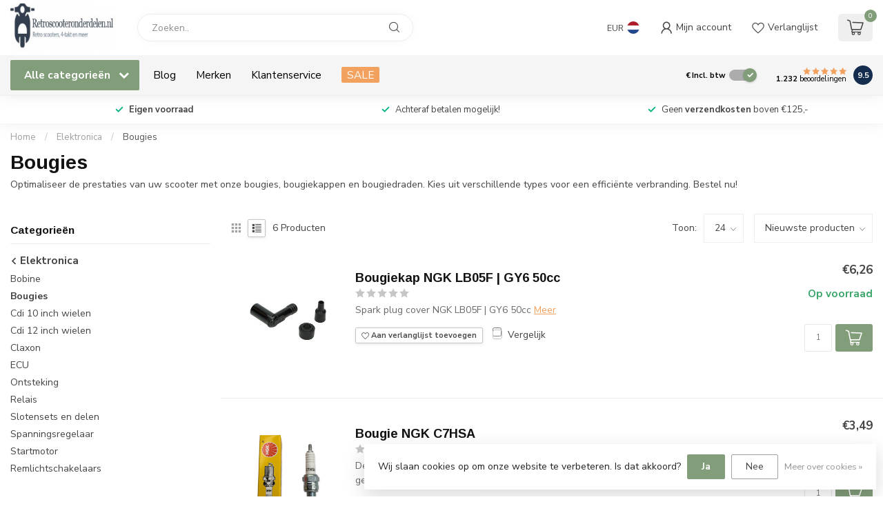

--- FILE ---
content_type: text/html;charset=utf-8
request_url: https://www.retroscooteronderdelen.nl/nl/elektronica/bougies/
body_size: 35456
content:
<!DOCTYPE html>
<html lang="nl">
  <head>
<link rel="preconnect" href="https://cdn.webshopapp.com">
<link rel="preconnect" href="https://fonts.googleapis.com">
<link rel="preconnect" href="https://fonts.gstatic.com" crossorigin>
<!--

    Theme Proxima | v1.0.0.1807202501_0_52517
    Theme designed and created by Dyvelopment - We are true e-commerce heroes!

    For custom Lightspeed eCom development or design contact us at www.dyvelopment.com

      _____                  _                                  _   
     |  __ \                | |                                | |  
     | |  | |_   ___   _____| | ___  _ __  _ __ ___   ___ _ __ | |_ 
     | |  | | | | \ \ / / _ \ |/ _ \| '_ \| '_ ` _ \ / _ \ '_ \| __|
     | |__| | |_| |\ V /  __/ | (_) | |_) | | | | | |  __/ | | | |_ 
     |_____/ \__, | \_/ \___|_|\___/| .__/|_| |_| |_|\___|_| |_|\__|
              __/ |                 | |                             
             |___/                  |_|                             
-->


<meta charset="utf-8"/>
<!-- [START] 'blocks/head.rain' -->
<!--

  (c) 2008-2026 Lightspeed Netherlands B.V.
  http://www.lightspeedhq.com
  Generated: 22-01-2026 @ 13:06:08

-->
<link rel="canonical" href="https://www.retroscooteronderdelen.nl/nl/elektronica/bougies/"/>
<link rel="alternate" href="https://www.retroscooteronderdelen.nl/nl/index.rss" type="application/rss+xml" title="Nieuwe producten"/>
<link href="https://cdn.webshopapp.com/assets/cookielaw.css?2025-02-20" rel="stylesheet" type="text/css"/>
<meta name="robots" content="noodp,noydir"/>
<meta name="google-site-verification" content="zh3KIemgYWcmDHhQmpghnC4c1JmAanniNFvI6ZvYDps"/>
<meta name="google-site-verification" content="vQNCwKJITXonpLH6M8K6Q2J90I0Foa5Qx3E_0ep-YzI"/>
<meta property="og:url" content="https://www.retroscooteronderdelen.nl/nl/elektronica/bougies/?source=facebook"/>
<meta property="og:site_name" content="Retroscooteronderdelen.nl"/>
<meta property="og:title" content="Kies uit diverse bougies voor uw scooter | Betrouwbare prestaties en betaalbare prijzen!"/>
<meta property="og:description" content="Optimaliseer de prestaties van uw scooter met onze bougies, bougiekappen en bougiedraden. Kies uit verschillende types voor een efficiënte verbranding. Bestel nu!"/>
<!--[if lt IE 9]>
<script src="https://cdn.webshopapp.com/assets/html5shiv.js?2025-02-20"></script>
<![endif]-->
<!-- [END] 'blocks/head.rain' -->

<title>Kies uit diverse bougies voor uw scooter | Betrouwbare prestaties en betaalbare prijzen! - Retroscooteronderdelen.nl</title>

<meta name="dyapps-addons-enabled" content="true">
<meta name="dyapps-addons-version" content="2022081001">
<meta name="dyapps-theme-name" content="Proxima">
<meta name="dyapps-theme-editor" content="false">

<meta name="description" content="Optimaliseer de prestaties van uw scooter met onze bougies, bougiekappen en bougiedraden. Kies uit verschillende types voor een efficiënte verbranding. Bestel nu!" />
<meta name="keywords" content="Bougies, Retro scooter onderdelen, cilinderkit, cilinder, sturen, motorblokken, zuiger, rem, remblokken, AGM, grande retro, Fosti, ZNEN, Berini, Edwards,GY6, 139QMB, china scooter, vespa-look, zip-look,riva,vx50,vespelini,napoli,vespa-look-a-like" />

<meta http-equiv="X-UA-Compatible" content="IE=edge">
<meta name="viewport" content="width=device-width, initial-scale=1">

<link rel="shortcut icon" href="https://cdn.webshopapp.com/shops/52517/themes/174539/assets/favicon.ico?2024120503200720210102171433" type="image/x-icon" />
<link rel="preload" as="image" href="https://cdn.webshopapp.com/shops/52517/themes/174539/assets/logo.png?2024120503200720210102171433">



<script src="https://cdn.webshopapp.com/shops/52517/themes/174539/assets/jquery-1-12-4-min.js?2024120503200720210102171433" defer></script>
<script>if(navigator.userAgent.indexOf("MSIE ") > -1 || navigator.userAgent.indexOf("Trident/") > -1) { document.write('<script src="https://cdn.webshopapp.com/shops/52517/themes/174539/assets/intersection-observer-polyfill.js?2024120503200720210102171433">\x3C/script>') }</script>

<style>/*!
 * Bootstrap Reboot v4.6.1 (https://getbootstrap.com/)
 * Copyright 2011-2021 The Bootstrap Authors
 * Copyright 2011-2021 Twitter, Inc.
 * Licensed under MIT (https://github.com/twbs/bootstrap/blob/main/LICENSE)
 * Forked from Normalize.css, licensed MIT (https://github.com/necolas/normalize.css/blob/master/LICENSE.md)
 */*,*::before,*::after{box-sizing:border-box}html{font-family:sans-serif;line-height:1.15;-webkit-text-size-adjust:100%;-webkit-tap-highlight-color:rgba(0,0,0,0)}article,aside,figcaption,figure,footer,header,hgroup,main,nav,section{display:block}body{margin:0;font-family:-apple-system,BlinkMacSystemFont,"Segoe UI",Roboto,"Helvetica Neue",Arial,"Noto Sans","Liberation Sans",sans-serif,"Apple Color Emoji","Segoe UI Emoji","Segoe UI Symbol","Noto Color Emoji";font-size:1rem;font-weight:400;line-height:1.42857143;color:#212529;text-align:left;background-color:#fff}[tabindex="-1"]:focus:not(:focus-visible){outline:0 !important}hr{box-sizing:content-box;height:0;overflow:visible}h1,h2,h3,h4,h5,h6{margin-top:0;margin-bottom:.5rem}p{margin-top:0;margin-bottom:1rem}abbr[title],abbr[data-original-title]{text-decoration:underline;text-decoration:underline dotted;cursor:help;border-bottom:0;text-decoration-skip-ink:none}address{margin-bottom:1rem;font-style:normal;line-height:inherit}ol,ul,dl{margin-top:0;margin-bottom:1rem}ol ol,ul ul,ol ul,ul ol{margin-bottom:0}dt{font-weight:700}dd{margin-bottom:.5rem;margin-left:0}blockquote{margin:0 0 1rem}b,strong{font-weight:bolder}small{font-size:80%}sub,sup{position:relative;font-size:75%;line-height:0;vertical-align:baseline}sub{bottom:-0.25em}sup{top:-0.5em}a{color:#007bff;text-decoration:none;background-color:transparent}a:hover{color:#0056b3;text-decoration:underline}a:not([href]):not([class]){color:inherit;text-decoration:none}a:not([href]):not([class]):hover{color:inherit;text-decoration:none}pre,code,kbd,samp{font-family:SFMono-Regular,Menlo,Monaco,Consolas,"Liberation Mono","Courier New",monospace;font-size:1em}pre{margin-top:0;margin-bottom:1rem;overflow:auto;-ms-overflow-style:scrollbar}figure{margin:0 0 1rem}img{vertical-align:middle;border-style:none}svg{overflow:hidden;vertical-align:middle}table{border-collapse:collapse}caption{padding-top:.75rem;padding-bottom:.75rem;color:#6c757d;text-align:left;caption-side:bottom}th{text-align:inherit;text-align:-webkit-match-parent}label{display:inline-block;margin-bottom:.5rem}button{border-radius:0}button:focus:not(:focus-visible){outline:0}input,button,select,optgroup,textarea{margin:0;font-family:inherit;font-size:inherit;line-height:inherit}button,input{overflow:visible}button,select{text-transform:none}[role=button]{cursor:pointer}select{word-wrap:normal}button,[type=button],[type=reset],[type=submit]{-webkit-appearance:button}button:not(:disabled),[type=button]:not(:disabled),[type=reset]:not(:disabled),[type=submit]:not(:disabled){cursor:pointer}button::-moz-focus-inner,[type=button]::-moz-focus-inner,[type=reset]::-moz-focus-inner,[type=submit]::-moz-focus-inner{padding:0;border-style:none}input[type=radio],input[type=checkbox]{box-sizing:border-box;padding:0}textarea{overflow:auto;resize:vertical}fieldset{min-width:0;padding:0;margin:0;border:0}legend{display:block;width:100%;max-width:100%;padding:0;margin-bottom:.5rem;font-size:1.5rem;line-height:inherit;color:inherit;white-space:normal}progress{vertical-align:baseline}[type=number]::-webkit-inner-spin-button,[type=number]::-webkit-outer-spin-button{height:auto}[type=search]{outline-offset:-2px;-webkit-appearance:none}[type=search]::-webkit-search-decoration{-webkit-appearance:none}::-webkit-file-upload-button{font:inherit;-webkit-appearance:button}output{display:inline-block}summary{display:list-item;cursor:pointer}template{display:none}[hidden]{display:none !important}/*!
 * Bootstrap Grid v4.6.1 (https://getbootstrap.com/)
 * Copyright 2011-2021 The Bootstrap Authors
 * Copyright 2011-2021 Twitter, Inc.
 * Licensed under MIT (https://github.com/twbs/bootstrap/blob/main/LICENSE)
 */html{box-sizing:border-box;-ms-overflow-style:scrollbar}*,*::before,*::after{box-sizing:inherit}.container,.container-fluid,.container-xl,.container-lg,.container-md,.container-sm{width:100%;padding-right:15px;padding-left:15px;margin-right:auto;margin-left:auto}@media(min-width: 576px){.container-sm,.container{max-width:540px}}@media(min-width: 768px){.container-md,.container-sm,.container{max-width:720px}}@media(min-width: 992px){.container-lg,.container-md,.container-sm,.container{max-width:960px}}@media(min-width: 1200px){.container-xl,.container-lg,.container-md,.container-sm,.container{max-width:1140px}}.row{display:flex;flex-wrap:wrap;margin-right:-15px;margin-left:-15px}.no-gutters{margin-right:0;margin-left:0}.no-gutters>.col,.no-gutters>[class*=col-]{padding-right:0;padding-left:0}.col-xl,.col-xl-auto,.col-xl-12,.col-xl-11,.col-xl-10,.col-xl-9,.col-xl-8,.col-xl-7,.col-xl-6,.col-xl-5,.col-xl-4,.col-xl-3,.col-xl-2,.col-xl-1,.col-lg,.col-lg-auto,.col-lg-12,.col-lg-11,.col-lg-10,.col-lg-9,.col-lg-8,.col-lg-7,.col-lg-6,.col-lg-5,.col-lg-4,.col-lg-3,.col-lg-2,.col-lg-1,.col-md,.col-md-auto,.col-md-12,.col-md-11,.col-md-10,.col-md-9,.col-md-8,.col-md-7,.col-md-6,.col-md-5,.col-md-4,.col-md-3,.col-md-2,.col-md-1,.col-sm,.col-sm-auto,.col-sm-12,.col-sm-11,.col-sm-10,.col-sm-9,.col-sm-8,.col-sm-7,.col-sm-6,.col-sm-5,.col-sm-4,.col-sm-3,.col-sm-2,.col-sm-1,.col,.col-auto,.col-12,.col-11,.col-10,.col-9,.col-8,.col-7,.col-6,.col-5,.col-4,.col-3,.col-2,.col-1{position:relative;width:100%;padding-right:15px;padding-left:15px}.col{flex-basis:0;flex-grow:1;max-width:100%}.row-cols-1>*{flex:0 0 100%;max-width:100%}.row-cols-2>*{flex:0 0 50%;max-width:50%}.row-cols-3>*{flex:0 0 33.3333333333%;max-width:33.3333333333%}.row-cols-4>*{flex:0 0 25%;max-width:25%}.row-cols-5>*{flex:0 0 20%;max-width:20%}.row-cols-6>*{flex:0 0 16.6666666667%;max-width:16.6666666667%}.col-auto{flex:0 0 auto;width:auto;max-width:100%}.col-1{flex:0 0 8.33333333%;max-width:8.33333333%}.col-2{flex:0 0 16.66666667%;max-width:16.66666667%}.col-3{flex:0 0 25%;max-width:25%}.col-4{flex:0 0 33.33333333%;max-width:33.33333333%}.col-5{flex:0 0 41.66666667%;max-width:41.66666667%}.col-6{flex:0 0 50%;max-width:50%}.col-7{flex:0 0 58.33333333%;max-width:58.33333333%}.col-8{flex:0 0 66.66666667%;max-width:66.66666667%}.col-9{flex:0 0 75%;max-width:75%}.col-10{flex:0 0 83.33333333%;max-width:83.33333333%}.col-11{flex:0 0 91.66666667%;max-width:91.66666667%}.col-12{flex:0 0 100%;max-width:100%}.order-first{order:-1}.order-last{order:13}.order-0{order:0}.order-1{order:1}.order-2{order:2}.order-3{order:3}.order-4{order:4}.order-5{order:5}.order-6{order:6}.order-7{order:7}.order-8{order:8}.order-9{order:9}.order-10{order:10}.order-11{order:11}.order-12{order:12}.offset-1{margin-left:8.33333333%}.offset-2{margin-left:16.66666667%}.offset-3{margin-left:25%}.offset-4{margin-left:33.33333333%}.offset-5{margin-left:41.66666667%}.offset-6{margin-left:50%}.offset-7{margin-left:58.33333333%}.offset-8{margin-left:66.66666667%}.offset-9{margin-left:75%}.offset-10{margin-left:83.33333333%}.offset-11{margin-left:91.66666667%}@media(min-width: 576px){.col-sm{flex-basis:0;flex-grow:1;max-width:100%}.row-cols-sm-1>*{flex:0 0 100%;max-width:100%}.row-cols-sm-2>*{flex:0 0 50%;max-width:50%}.row-cols-sm-3>*{flex:0 0 33.3333333333%;max-width:33.3333333333%}.row-cols-sm-4>*{flex:0 0 25%;max-width:25%}.row-cols-sm-5>*{flex:0 0 20%;max-width:20%}.row-cols-sm-6>*{flex:0 0 16.6666666667%;max-width:16.6666666667%}.col-sm-auto{flex:0 0 auto;width:auto;max-width:100%}.col-sm-1{flex:0 0 8.33333333%;max-width:8.33333333%}.col-sm-2{flex:0 0 16.66666667%;max-width:16.66666667%}.col-sm-3{flex:0 0 25%;max-width:25%}.col-sm-4{flex:0 0 33.33333333%;max-width:33.33333333%}.col-sm-5{flex:0 0 41.66666667%;max-width:41.66666667%}.col-sm-6{flex:0 0 50%;max-width:50%}.col-sm-7{flex:0 0 58.33333333%;max-width:58.33333333%}.col-sm-8{flex:0 0 66.66666667%;max-width:66.66666667%}.col-sm-9{flex:0 0 75%;max-width:75%}.col-sm-10{flex:0 0 83.33333333%;max-width:83.33333333%}.col-sm-11{flex:0 0 91.66666667%;max-width:91.66666667%}.col-sm-12{flex:0 0 100%;max-width:100%}.order-sm-first{order:-1}.order-sm-last{order:13}.order-sm-0{order:0}.order-sm-1{order:1}.order-sm-2{order:2}.order-sm-3{order:3}.order-sm-4{order:4}.order-sm-5{order:5}.order-sm-6{order:6}.order-sm-7{order:7}.order-sm-8{order:8}.order-sm-9{order:9}.order-sm-10{order:10}.order-sm-11{order:11}.order-sm-12{order:12}.offset-sm-0{margin-left:0}.offset-sm-1{margin-left:8.33333333%}.offset-sm-2{margin-left:16.66666667%}.offset-sm-3{margin-left:25%}.offset-sm-4{margin-left:33.33333333%}.offset-sm-5{margin-left:41.66666667%}.offset-sm-6{margin-left:50%}.offset-sm-7{margin-left:58.33333333%}.offset-sm-8{margin-left:66.66666667%}.offset-sm-9{margin-left:75%}.offset-sm-10{margin-left:83.33333333%}.offset-sm-11{margin-left:91.66666667%}}@media(min-width: 768px){.col-md{flex-basis:0;flex-grow:1;max-width:100%}.row-cols-md-1>*{flex:0 0 100%;max-width:100%}.row-cols-md-2>*{flex:0 0 50%;max-width:50%}.row-cols-md-3>*{flex:0 0 33.3333333333%;max-width:33.3333333333%}.row-cols-md-4>*{flex:0 0 25%;max-width:25%}.row-cols-md-5>*{flex:0 0 20%;max-width:20%}.row-cols-md-6>*{flex:0 0 16.6666666667%;max-width:16.6666666667%}.col-md-auto{flex:0 0 auto;width:auto;max-width:100%}.col-md-1{flex:0 0 8.33333333%;max-width:8.33333333%}.col-md-2{flex:0 0 16.66666667%;max-width:16.66666667%}.col-md-3{flex:0 0 25%;max-width:25%}.col-md-4{flex:0 0 33.33333333%;max-width:33.33333333%}.col-md-5{flex:0 0 41.66666667%;max-width:41.66666667%}.col-md-6{flex:0 0 50%;max-width:50%}.col-md-7{flex:0 0 58.33333333%;max-width:58.33333333%}.col-md-8{flex:0 0 66.66666667%;max-width:66.66666667%}.col-md-9{flex:0 0 75%;max-width:75%}.col-md-10{flex:0 0 83.33333333%;max-width:83.33333333%}.col-md-11{flex:0 0 91.66666667%;max-width:91.66666667%}.col-md-12{flex:0 0 100%;max-width:100%}.order-md-first{order:-1}.order-md-last{order:13}.order-md-0{order:0}.order-md-1{order:1}.order-md-2{order:2}.order-md-3{order:3}.order-md-4{order:4}.order-md-5{order:5}.order-md-6{order:6}.order-md-7{order:7}.order-md-8{order:8}.order-md-9{order:9}.order-md-10{order:10}.order-md-11{order:11}.order-md-12{order:12}.offset-md-0{margin-left:0}.offset-md-1{margin-left:8.33333333%}.offset-md-2{margin-left:16.66666667%}.offset-md-3{margin-left:25%}.offset-md-4{margin-left:33.33333333%}.offset-md-5{margin-left:41.66666667%}.offset-md-6{margin-left:50%}.offset-md-7{margin-left:58.33333333%}.offset-md-8{margin-left:66.66666667%}.offset-md-9{margin-left:75%}.offset-md-10{margin-left:83.33333333%}.offset-md-11{margin-left:91.66666667%}}@media(min-width: 992px){.col-lg{flex-basis:0;flex-grow:1;max-width:100%}.row-cols-lg-1>*{flex:0 0 100%;max-width:100%}.row-cols-lg-2>*{flex:0 0 50%;max-width:50%}.row-cols-lg-3>*{flex:0 0 33.3333333333%;max-width:33.3333333333%}.row-cols-lg-4>*{flex:0 0 25%;max-width:25%}.row-cols-lg-5>*{flex:0 0 20%;max-width:20%}.row-cols-lg-6>*{flex:0 0 16.6666666667%;max-width:16.6666666667%}.col-lg-auto{flex:0 0 auto;width:auto;max-width:100%}.col-lg-1{flex:0 0 8.33333333%;max-width:8.33333333%}.col-lg-2{flex:0 0 16.66666667%;max-width:16.66666667%}.col-lg-3{flex:0 0 25%;max-width:25%}.col-lg-4{flex:0 0 33.33333333%;max-width:33.33333333%}.col-lg-5{flex:0 0 41.66666667%;max-width:41.66666667%}.col-lg-6{flex:0 0 50%;max-width:50%}.col-lg-7{flex:0 0 58.33333333%;max-width:58.33333333%}.col-lg-8{flex:0 0 66.66666667%;max-width:66.66666667%}.col-lg-9{flex:0 0 75%;max-width:75%}.col-lg-10{flex:0 0 83.33333333%;max-width:83.33333333%}.col-lg-11{flex:0 0 91.66666667%;max-width:91.66666667%}.col-lg-12{flex:0 0 100%;max-width:100%}.order-lg-first{order:-1}.order-lg-last{order:13}.order-lg-0{order:0}.order-lg-1{order:1}.order-lg-2{order:2}.order-lg-3{order:3}.order-lg-4{order:4}.order-lg-5{order:5}.order-lg-6{order:6}.order-lg-7{order:7}.order-lg-8{order:8}.order-lg-9{order:9}.order-lg-10{order:10}.order-lg-11{order:11}.order-lg-12{order:12}.offset-lg-0{margin-left:0}.offset-lg-1{margin-left:8.33333333%}.offset-lg-2{margin-left:16.66666667%}.offset-lg-3{margin-left:25%}.offset-lg-4{margin-left:33.33333333%}.offset-lg-5{margin-left:41.66666667%}.offset-lg-6{margin-left:50%}.offset-lg-7{margin-left:58.33333333%}.offset-lg-8{margin-left:66.66666667%}.offset-lg-9{margin-left:75%}.offset-lg-10{margin-left:83.33333333%}.offset-lg-11{margin-left:91.66666667%}}@media(min-width: 1200px){.col-xl{flex-basis:0;flex-grow:1;max-width:100%}.row-cols-xl-1>*{flex:0 0 100%;max-width:100%}.row-cols-xl-2>*{flex:0 0 50%;max-width:50%}.row-cols-xl-3>*{flex:0 0 33.3333333333%;max-width:33.3333333333%}.row-cols-xl-4>*{flex:0 0 25%;max-width:25%}.row-cols-xl-5>*{flex:0 0 20%;max-width:20%}.row-cols-xl-6>*{flex:0 0 16.6666666667%;max-width:16.6666666667%}.col-xl-auto{flex:0 0 auto;width:auto;max-width:100%}.col-xl-1{flex:0 0 8.33333333%;max-width:8.33333333%}.col-xl-2{flex:0 0 16.66666667%;max-width:16.66666667%}.col-xl-3{flex:0 0 25%;max-width:25%}.col-xl-4{flex:0 0 33.33333333%;max-width:33.33333333%}.col-xl-5{flex:0 0 41.66666667%;max-width:41.66666667%}.col-xl-6{flex:0 0 50%;max-width:50%}.col-xl-7{flex:0 0 58.33333333%;max-width:58.33333333%}.col-xl-8{flex:0 0 66.66666667%;max-width:66.66666667%}.col-xl-9{flex:0 0 75%;max-width:75%}.col-xl-10{flex:0 0 83.33333333%;max-width:83.33333333%}.col-xl-11{flex:0 0 91.66666667%;max-width:91.66666667%}.col-xl-12{flex:0 0 100%;max-width:100%}.order-xl-first{order:-1}.order-xl-last{order:13}.order-xl-0{order:0}.order-xl-1{order:1}.order-xl-2{order:2}.order-xl-3{order:3}.order-xl-4{order:4}.order-xl-5{order:5}.order-xl-6{order:6}.order-xl-7{order:7}.order-xl-8{order:8}.order-xl-9{order:9}.order-xl-10{order:10}.order-xl-11{order:11}.order-xl-12{order:12}.offset-xl-0{margin-left:0}.offset-xl-1{margin-left:8.33333333%}.offset-xl-2{margin-left:16.66666667%}.offset-xl-3{margin-left:25%}.offset-xl-4{margin-left:33.33333333%}.offset-xl-5{margin-left:41.66666667%}.offset-xl-6{margin-left:50%}.offset-xl-7{margin-left:58.33333333%}.offset-xl-8{margin-left:66.66666667%}.offset-xl-9{margin-left:75%}.offset-xl-10{margin-left:83.33333333%}.offset-xl-11{margin-left:91.66666667%}}.d-none{display:none !important}.d-inline{display:inline !important}.d-inline-block{display:inline-block !important}.d-block{display:block !important}.d-table{display:table !important}.d-table-row{display:table-row !important}.d-table-cell{display:table-cell !important}.d-flex{display:flex !important}.d-inline-flex{display:inline-flex !important}@media(min-width: 576px){.d-sm-none{display:none !important}.d-sm-inline{display:inline !important}.d-sm-inline-block{display:inline-block !important}.d-sm-block{display:block !important}.d-sm-table{display:table !important}.d-sm-table-row{display:table-row !important}.d-sm-table-cell{display:table-cell !important}.d-sm-flex{display:flex !important}.d-sm-inline-flex{display:inline-flex !important}}@media(min-width: 768px){.d-md-none{display:none !important}.d-md-inline{display:inline !important}.d-md-inline-block{display:inline-block !important}.d-md-block{display:block !important}.d-md-table{display:table !important}.d-md-table-row{display:table-row !important}.d-md-table-cell{display:table-cell !important}.d-md-flex{display:flex !important}.d-md-inline-flex{display:inline-flex !important}}@media(min-width: 992px){.d-lg-none{display:none !important}.d-lg-inline{display:inline !important}.d-lg-inline-block{display:inline-block !important}.d-lg-block{display:block !important}.d-lg-table{display:table !important}.d-lg-table-row{display:table-row !important}.d-lg-table-cell{display:table-cell !important}.d-lg-flex{display:flex !important}.d-lg-inline-flex{display:inline-flex !important}}@media(min-width: 1200px){.d-xl-none{display:none !important}.d-xl-inline{display:inline !important}.d-xl-inline-block{display:inline-block !important}.d-xl-block{display:block !important}.d-xl-table{display:table !important}.d-xl-table-row{display:table-row !important}.d-xl-table-cell{display:table-cell !important}.d-xl-flex{display:flex !important}.d-xl-inline-flex{display:inline-flex !important}}@media print{.d-print-none{display:none !important}.d-print-inline{display:inline !important}.d-print-inline-block{display:inline-block !important}.d-print-block{display:block !important}.d-print-table{display:table !important}.d-print-table-row{display:table-row !important}.d-print-table-cell{display:table-cell !important}.d-print-flex{display:flex !important}.d-print-inline-flex{display:inline-flex !important}}.flex-row{flex-direction:row !important}.flex-column{flex-direction:column !important}.flex-row-reverse{flex-direction:row-reverse !important}.flex-column-reverse{flex-direction:column-reverse !important}.flex-wrap{flex-wrap:wrap !important}.flex-nowrap{flex-wrap:nowrap !important}.flex-wrap-reverse{flex-wrap:wrap-reverse !important}.flex-fill{flex:1 1 auto !important}.flex-grow-0{flex-grow:0 !important}.flex-grow-1{flex-grow:1 !important}.flex-shrink-0{flex-shrink:0 !important}.flex-shrink-1{flex-shrink:1 !important}.justify-content-start{justify-content:flex-start !important}.justify-content-end{justify-content:flex-end !important}.justify-content-center{justify-content:center !important}.justify-content-between{justify-content:space-between !important}.justify-content-around{justify-content:space-around !important}.align-items-start{align-items:flex-start !important}.align-items-end{align-items:flex-end !important}.align-items-center{align-items:center !important}.align-items-baseline{align-items:baseline !important}.align-items-stretch{align-items:stretch !important}.align-content-start{align-content:flex-start !important}.align-content-end{align-content:flex-end !important}.align-content-center{align-content:center !important}.align-content-between{align-content:space-between !important}.align-content-around{align-content:space-around !important}.align-content-stretch{align-content:stretch !important}.align-self-auto{align-self:auto !important}.align-self-start{align-self:flex-start !important}.align-self-end{align-self:flex-end !important}.align-self-center{align-self:center !important}.align-self-baseline{align-self:baseline !important}.align-self-stretch{align-self:stretch !important}@media(min-width: 576px){.flex-sm-row{flex-direction:row !important}.flex-sm-column{flex-direction:column !important}.flex-sm-row-reverse{flex-direction:row-reverse !important}.flex-sm-column-reverse{flex-direction:column-reverse !important}.flex-sm-wrap{flex-wrap:wrap !important}.flex-sm-nowrap{flex-wrap:nowrap !important}.flex-sm-wrap-reverse{flex-wrap:wrap-reverse !important}.flex-sm-fill{flex:1 1 auto !important}.flex-sm-grow-0{flex-grow:0 !important}.flex-sm-grow-1{flex-grow:1 !important}.flex-sm-shrink-0{flex-shrink:0 !important}.flex-sm-shrink-1{flex-shrink:1 !important}.justify-content-sm-start{justify-content:flex-start !important}.justify-content-sm-end{justify-content:flex-end !important}.justify-content-sm-center{justify-content:center !important}.justify-content-sm-between{justify-content:space-between !important}.justify-content-sm-around{justify-content:space-around !important}.align-items-sm-start{align-items:flex-start !important}.align-items-sm-end{align-items:flex-end !important}.align-items-sm-center{align-items:center !important}.align-items-sm-baseline{align-items:baseline !important}.align-items-sm-stretch{align-items:stretch !important}.align-content-sm-start{align-content:flex-start !important}.align-content-sm-end{align-content:flex-end !important}.align-content-sm-center{align-content:center !important}.align-content-sm-between{align-content:space-between !important}.align-content-sm-around{align-content:space-around !important}.align-content-sm-stretch{align-content:stretch !important}.align-self-sm-auto{align-self:auto !important}.align-self-sm-start{align-self:flex-start !important}.align-self-sm-end{align-self:flex-end !important}.align-self-sm-center{align-self:center !important}.align-self-sm-baseline{align-self:baseline !important}.align-self-sm-stretch{align-self:stretch !important}}@media(min-width: 768px){.flex-md-row{flex-direction:row !important}.flex-md-column{flex-direction:column !important}.flex-md-row-reverse{flex-direction:row-reverse !important}.flex-md-column-reverse{flex-direction:column-reverse !important}.flex-md-wrap{flex-wrap:wrap !important}.flex-md-nowrap{flex-wrap:nowrap !important}.flex-md-wrap-reverse{flex-wrap:wrap-reverse !important}.flex-md-fill{flex:1 1 auto !important}.flex-md-grow-0{flex-grow:0 !important}.flex-md-grow-1{flex-grow:1 !important}.flex-md-shrink-0{flex-shrink:0 !important}.flex-md-shrink-1{flex-shrink:1 !important}.justify-content-md-start{justify-content:flex-start !important}.justify-content-md-end{justify-content:flex-end !important}.justify-content-md-center{justify-content:center !important}.justify-content-md-between{justify-content:space-between !important}.justify-content-md-around{justify-content:space-around !important}.align-items-md-start{align-items:flex-start !important}.align-items-md-end{align-items:flex-end !important}.align-items-md-center{align-items:center !important}.align-items-md-baseline{align-items:baseline !important}.align-items-md-stretch{align-items:stretch !important}.align-content-md-start{align-content:flex-start !important}.align-content-md-end{align-content:flex-end !important}.align-content-md-center{align-content:center !important}.align-content-md-between{align-content:space-between !important}.align-content-md-around{align-content:space-around !important}.align-content-md-stretch{align-content:stretch !important}.align-self-md-auto{align-self:auto !important}.align-self-md-start{align-self:flex-start !important}.align-self-md-end{align-self:flex-end !important}.align-self-md-center{align-self:center !important}.align-self-md-baseline{align-self:baseline !important}.align-self-md-stretch{align-self:stretch !important}}@media(min-width: 992px){.flex-lg-row{flex-direction:row !important}.flex-lg-column{flex-direction:column !important}.flex-lg-row-reverse{flex-direction:row-reverse !important}.flex-lg-column-reverse{flex-direction:column-reverse !important}.flex-lg-wrap{flex-wrap:wrap !important}.flex-lg-nowrap{flex-wrap:nowrap !important}.flex-lg-wrap-reverse{flex-wrap:wrap-reverse !important}.flex-lg-fill{flex:1 1 auto !important}.flex-lg-grow-0{flex-grow:0 !important}.flex-lg-grow-1{flex-grow:1 !important}.flex-lg-shrink-0{flex-shrink:0 !important}.flex-lg-shrink-1{flex-shrink:1 !important}.justify-content-lg-start{justify-content:flex-start !important}.justify-content-lg-end{justify-content:flex-end !important}.justify-content-lg-center{justify-content:center !important}.justify-content-lg-between{justify-content:space-between !important}.justify-content-lg-around{justify-content:space-around !important}.align-items-lg-start{align-items:flex-start !important}.align-items-lg-end{align-items:flex-end !important}.align-items-lg-center{align-items:center !important}.align-items-lg-baseline{align-items:baseline !important}.align-items-lg-stretch{align-items:stretch !important}.align-content-lg-start{align-content:flex-start !important}.align-content-lg-end{align-content:flex-end !important}.align-content-lg-center{align-content:center !important}.align-content-lg-between{align-content:space-between !important}.align-content-lg-around{align-content:space-around !important}.align-content-lg-stretch{align-content:stretch !important}.align-self-lg-auto{align-self:auto !important}.align-self-lg-start{align-self:flex-start !important}.align-self-lg-end{align-self:flex-end !important}.align-self-lg-center{align-self:center !important}.align-self-lg-baseline{align-self:baseline !important}.align-self-lg-stretch{align-self:stretch !important}}@media(min-width: 1200px){.flex-xl-row{flex-direction:row !important}.flex-xl-column{flex-direction:column !important}.flex-xl-row-reverse{flex-direction:row-reverse !important}.flex-xl-column-reverse{flex-direction:column-reverse !important}.flex-xl-wrap{flex-wrap:wrap !important}.flex-xl-nowrap{flex-wrap:nowrap !important}.flex-xl-wrap-reverse{flex-wrap:wrap-reverse !important}.flex-xl-fill{flex:1 1 auto !important}.flex-xl-grow-0{flex-grow:0 !important}.flex-xl-grow-1{flex-grow:1 !important}.flex-xl-shrink-0{flex-shrink:0 !important}.flex-xl-shrink-1{flex-shrink:1 !important}.justify-content-xl-start{justify-content:flex-start !important}.justify-content-xl-end{justify-content:flex-end !important}.justify-content-xl-center{justify-content:center !important}.justify-content-xl-between{justify-content:space-between !important}.justify-content-xl-around{justify-content:space-around !important}.align-items-xl-start{align-items:flex-start !important}.align-items-xl-end{align-items:flex-end !important}.align-items-xl-center{align-items:center !important}.align-items-xl-baseline{align-items:baseline !important}.align-items-xl-stretch{align-items:stretch !important}.align-content-xl-start{align-content:flex-start !important}.align-content-xl-end{align-content:flex-end !important}.align-content-xl-center{align-content:center !important}.align-content-xl-between{align-content:space-between !important}.align-content-xl-around{align-content:space-around !important}.align-content-xl-stretch{align-content:stretch !important}.align-self-xl-auto{align-self:auto !important}.align-self-xl-start{align-self:flex-start !important}.align-self-xl-end{align-self:flex-end !important}.align-self-xl-center{align-self:center !important}.align-self-xl-baseline{align-self:baseline !important}.align-self-xl-stretch{align-self:stretch !important}}.m-0{margin:0 !important}.mt-0,.my-0{margin-top:0 !important}.mr-0,.mx-0{margin-right:0 !important}.mb-0,.my-0{margin-bottom:0 !important}.ml-0,.mx-0{margin-left:0 !important}.m-1{margin:5px !important}.mt-1,.my-1{margin-top:5px !important}.mr-1,.mx-1{margin-right:5px !important}.mb-1,.my-1{margin-bottom:5px !important}.ml-1,.mx-1{margin-left:5px !important}.m-2{margin:10px !important}.mt-2,.my-2{margin-top:10px !important}.mr-2,.mx-2{margin-right:10px !important}.mb-2,.my-2{margin-bottom:10px !important}.ml-2,.mx-2{margin-left:10px !important}.m-3{margin:15px !important}.mt-3,.my-3{margin-top:15px !important}.mr-3,.mx-3{margin-right:15px !important}.mb-3,.my-3{margin-bottom:15px !important}.ml-3,.mx-3{margin-left:15px !important}.m-4{margin:30px !important}.mt-4,.my-4{margin-top:30px !important}.mr-4,.mx-4{margin-right:30px !important}.mb-4,.my-4{margin-bottom:30px !important}.ml-4,.mx-4{margin-left:30px !important}.m-5{margin:50px !important}.mt-5,.my-5{margin-top:50px !important}.mr-5,.mx-5{margin-right:50px !important}.mb-5,.my-5{margin-bottom:50px !important}.ml-5,.mx-5{margin-left:50px !important}.m-6{margin:80px !important}.mt-6,.my-6{margin-top:80px !important}.mr-6,.mx-6{margin-right:80px !important}.mb-6,.my-6{margin-bottom:80px !important}.ml-6,.mx-6{margin-left:80px !important}.p-0{padding:0 !important}.pt-0,.py-0{padding-top:0 !important}.pr-0,.px-0{padding-right:0 !important}.pb-0,.py-0{padding-bottom:0 !important}.pl-0,.px-0{padding-left:0 !important}.p-1{padding:5px !important}.pt-1,.py-1{padding-top:5px !important}.pr-1,.px-1{padding-right:5px !important}.pb-1,.py-1{padding-bottom:5px !important}.pl-1,.px-1{padding-left:5px !important}.p-2{padding:10px !important}.pt-2,.py-2{padding-top:10px !important}.pr-2,.px-2{padding-right:10px !important}.pb-2,.py-2{padding-bottom:10px !important}.pl-2,.px-2{padding-left:10px !important}.p-3{padding:15px !important}.pt-3,.py-3{padding-top:15px !important}.pr-3,.px-3{padding-right:15px !important}.pb-3,.py-3{padding-bottom:15px !important}.pl-3,.px-3{padding-left:15px !important}.p-4{padding:30px !important}.pt-4,.py-4{padding-top:30px !important}.pr-4,.px-4{padding-right:30px !important}.pb-4,.py-4{padding-bottom:30px !important}.pl-4,.px-4{padding-left:30px !important}.p-5{padding:50px !important}.pt-5,.py-5{padding-top:50px !important}.pr-5,.px-5{padding-right:50px !important}.pb-5,.py-5{padding-bottom:50px !important}.pl-5,.px-5{padding-left:50px !important}.p-6{padding:80px !important}.pt-6,.py-6{padding-top:80px !important}.pr-6,.px-6{padding-right:80px !important}.pb-6,.py-6{padding-bottom:80px !important}.pl-6,.px-6{padding-left:80px !important}.m-n1{margin:-5px !important}.mt-n1,.my-n1{margin-top:-5px !important}.mr-n1,.mx-n1{margin-right:-5px !important}.mb-n1,.my-n1{margin-bottom:-5px !important}.ml-n1,.mx-n1{margin-left:-5px !important}.m-n2{margin:-10px !important}.mt-n2,.my-n2{margin-top:-10px !important}.mr-n2,.mx-n2{margin-right:-10px !important}.mb-n2,.my-n2{margin-bottom:-10px !important}.ml-n2,.mx-n2{margin-left:-10px !important}.m-n3{margin:-15px !important}.mt-n3,.my-n3{margin-top:-15px !important}.mr-n3,.mx-n3{margin-right:-15px !important}.mb-n3,.my-n3{margin-bottom:-15px !important}.ml-n3,.mx-n3{margin-left:-15px !important}.m-n4{margin:-30px !important}.mt-n4,.my-n4{margin-top:-30px !important}.mr-n4,.mx-n4{margin-right:-30px !important}.mb-n4,.my-n4{margin-bottom:-30px !important}.ml-n4,.mx-n4{margin-left:-30px !important}.m-n5{margin:-50px !important}.mt-n5,.my-n5{margin-top:-50px !important}.mr-n5,.mx-n5{margin-right:-50px !important}.mb-n5,.my-n5{margin-bottom:-50px !important}.ml-n5,.mx-n5{margin-left:-50px !important}.m-n6{margin:-80px !important}.mt-n6,.my-n6{margin-top:-80px !important}.mr-n6,.mx-n6{margin-right:-80px !important}.mb-n6,.my-n6{margin-bottom:-80px !important}.ml-n6,.mx-n6{margin-left:-80px !important}.m-auto{margin:auto !important}.mt-auto,.my-auto{margin-top:auto !important}.mr-auto,.mx-auto{margin-right:auto !important}.mb-auto,.my-auto{margin-bottom:auto !important}.ml-auto,.mx-auto{margin-left:auto !important}@media(min-width: 576px){.m-sm-0{margin:0 !important}.mt-sm-0,.my-sm-0{margin-top:0 !important}.mr-sm-0,.mx-sm-0{margin-right:0 !important}.mb-sm-0,.my-sm-0{margin-bottom:0 !important}.ml-sm-0,.mx-sm-0{margin-left:0 !important}.m-sm-1{margin:5px !important}.mt-sm-1,.my-sm-1{margin-top:5px !important}.mr-sm-1,.mx-sm-1{margin-right:5px !important}.mb-sm-1,.my-sm-1{margin-bottom:5px !important}.ml-sm-1,.mx-sm-1{margin-left:5px !important}.m-sm-2{margin:10px !important}.mt-sm-2,.my-sm-2{margin-top:10px !important}.mr-sm-2,.mx-sm-2{margin-right:10px !important}.mb-sm-2,.my-sm-2{margin-bottom:10px !important}.ml-sm-2,.mx-sm-2{margin-left:10px !important}.m-sm-3{margin:15px !important}.mt-sm-3,.my-sm-3{margin-top:15px !important}.mr-sm-3,.mx-sm-3{margin-right:15px !important}.mb-sm-3,.my-sm-3{margin-bottom:15px !important}.ml-sm-3,.mx-sm-3{margin-left:15px !important}.m-sm-4{margin:30px !important}.mt-sm-4,.my-sm-4{margin-top:30px !important}.mr-sm-4,.mx-sm-4{margin-right:30px !important}.mb-sm-4,.my-sm-4{margin-bottom:30px !important}.ml-sm-4,.mx-sm-4{margin-left:30px !important}.m-sm-5{margin:50px !important}.mt-sm-5,.my-sm-5{margin-top:50px !important}.mr-sm-5,.mx-sm-5{margin-right:50px !important}.mb-sm-5,.my-sm-5{margin-bottom:50px !important}.ml-sm-5,.mx-sm-5{margin-left:50px !important}.m-sm-6{margin:80px !important}.mt-sm-6,.my-sm-6{margin-top:80px !important}.mr-sm-6,.mx-sm-6{margin-right:80px !important}.mb-sm-6,.my-sm-6{margin-bottom:80px !important}.ml-sm-6,.mx-sm-6{margin-left:80px !important}.p-sm-0{padding:0 !important}.pt-sm-0,.py-sm-0{padding-top:0 !important}.pr-sm-0,.px-sm-0{padding-right:0 !important}.pb-sm-0,.py-sm-0{padding-bottom:0 !important}.pl-sm-0,.px-sm-0{padding-left:0 !important}.p-sm-1{padding:5px !important}.pt-sm-1,.py-sm-1{padding-top:5px !important}.pr-sm-1,.px-sm-1{padding-right:5px !important}.pb-sm-1,.py-sm-1{padding-bottom:5px !important}.pl-sm-1,.px-sm-1{padding-left:5px !important}.p-sm-2{padding:10px !important}.pt-sm-2,.py-sm-2{padding-top:10px !important}.pr-sm-2,.px-sm-2{padding-right:10px !important}.pb-sm-2,.py-sm-2{padding-bottom:10px !important}.pl-sm-2,.px-sm-2{padding-left:10px !important}.p-sm-3{padding:15px !important}.pt-sm-3,.py-sm-3{padding-top:15px !important}.pr-sm-3,.px-sm-3{padding-right:15px !important}.pb-sm-3,.py-sm-3{padding-bottom:15px !important}.pl-sm-3,.px-sm-3{padding-left:15px !important}.p-sm-4{padding:30px !important}.pt-sm-4,.py-sm-4{padding-top:30px !important}.pr-sm-4,.px-sm-4{padding-right:30px !important}.pb-sm-4,.py-sm-4{padding-bottom:30px !important}.pl-sm-4,.px-sm-4{padding-left:30px !important}.p-sm-5{padding:50px !important}.pt-sm-5,.py-sm-5{padding-top:50px !important}.pr-sm-5,.px-sm-5{padding-right:50px !important}.pb-sm-5,.py-sm-5{padding-bottom:50px !important}.pl-sm-5,.px-sm-5{padding-left:50px !important}.p-sm-6{padding:80px !important}.pt-sm-6,.py-sm-6{padding-top:80px !important}.pr-sm-6,.px-sm-6{padding-right:80px !important}.pb-sm-6,.py-sm-6{padding-bottom:80px !important}.pl-sm-6,.px-sm-6{padding-left:80px !important}.m-sm-n1{margin:-5px !important}.mt-sm-n1,.my-sm-n1{margin-top:-5px !important}.mr-sm-n1,.mx-sm-n1{margin-right:-5px !important}.mb-sm-n1,.my-sm-n1{margin-bottom:-5px !important}.ml-sm-n1,.mx-sm-n1{margin-left:-5px !important}.m-sm-n2{margin:-10px !important}.mt-sm-n2,.my-sm-n2{margin-top:-10px !important}.mr-sm-n2,.mx-sm-n2{margin-right:-10px !important}.mb-sm-n2,.my-sm-n2{margin-bottom:-10px !important}.ml-sm-n2,.mx-sm-n2{margin-left:-10px !important}.m-sm-n3{margin:-15px !important}.mt-sm-n3,.my-sm-n3{margin-top:-15px !important}.mr-sm-n3,.mx-sm-n3{margin-right:-15px !important}.mb-sm-n3,.my-sm-n3{margin-bottom:-15px !important}.ml-sm-n3,.mx-sm-n3{margin-left:-15px !important}.m-sm-n4{margin:-30px !important}.mt-sm-n4,.my-sm-n4{margin-top:-30px !important}.mr-sm-n4,.mx-sm-n4{margin-right:-30px !important}.mb-sm-n4,.my-sm-n4{margin-bottom:-30px !important}.ml-sm-n4,.mx-sm-n4{margin-left:-30px !important}.m-sm-n5{margin:-50px !important}.mt-sm-n5,.my-sm-n5{margin-top:-50px !important}.mr-sm-n5,.mx-sm-n5{margin-right:-50px !important}.mb-sm-n5,.my-sm-n5{margin-bottom:-50px !important}.ml-sm-n5,.mx-sm-n5{margin-left:-50px !important}.m-sm-n6{margin:-80px !important}.mt-sm-n6,.my-sm-n6{margin-top:-80px !important}.mr-sm-n6,.mx-sm-n6{margin-right:-80px !important}.mb-sm-n6,.my-sm-n6{margin-bottom:-80px !important}.ml-sm-n6,.mx-sm-n6{margin-left:-80px !important}.m-sm-auto{margin:auto !important}.mt-sm-auto,.my-sm-auto{margin-top:auto !important}.mr-sm-auto,.mx-sm-auto{margin-right:auto !important}.mb-sm-auto,.my-sm-auto{margin-bottom:auto !important}.ml-sm-auto,.mx-sm-auto{margin-left:auto !important}}@media(min-width: 768px){.m-md-0{margin:0 !important}.mt-md-0,.my-md-0{margin-top:0 !important}.mr-md-0,.mx-md-0{margin-right:0 !important}.mb-md-0,.my-md-0{margin-bottom:0 !important}.ml-md-0,.mx-md-0{margin-left:0 !important}.m-md-1{margin:5px !important}.mt-md-1,.my-md-1{margin-top:5px !important}.mr-md-1,.mx-md-1{margin-right:5px !important}.mb-md-1,.my-md-1{margin-bottom:5px !important}.ml-md-1,.mx-md-1{margin-left:5px !important}.m-md-2{margin:10px !important}.mt-md-2,.my-md-2{margin-top:10px !important}.mr-md-2,.mx-md-2{margin-right:10px !important}.mb-md-2,.my-md-2{margin-bottom:10px !important}.ml-md-2,.mx-md-2{margin-left:10px !important}.m-md-3{margin:15px !important}.mt-md-3,.my-md-3{margin-top:15px !important}.mr-md-3,.mx-md-3{margin-right:15px !important}.mb-md-3,.my-md-3{margin-bottom:15px !important}.ml-md-3,.mx-md-3{margin-left:15px !important}.m-md-4{margin:30px !important}.mt-md-4,.my-md-4{margin-top:30px !important}.mr-md-4,.mx-md-4{margin-right:30px !important}.mb-md-4,.my-md-4{margin-bottom:30px !important}.ml-md-4,.mx-md-4{margin-left:30px !important}.m-md-5{margin:50px !important}.mt-md-5,.my-md-5{margin-top:50px !important}.mr-md-5,.mx-md-5{margin-right:50px !important}.mb-md-5,.my-md-5{margin-bottom:50px !important}.ml-md-5,.mx-md-5{margin-left:50px !important}.m-md-6{margin:80px !important}.mt-md-6,.my-md-6{margin-top:80px !important}.mr-md-6,.mx-md-6{margin-right:80px !important}.mb-md-6,.my-md-6{margin-bottom:80px !important}.ml-md-6,.mx-md-6{margin-left:80px !important}.p-md-0{padding:0 !important}.pt-md-0,.py-md-0{padding-top:0 !important}.pr-md-0,.px-md-0{padding-right:0 !important}.pb-md-0,.py-md-0{padding-bottom:0 !important}.pl-md-0,.px-md-0{padding-left:0 !important}.p-md-1{padding:5px !important}.pt-md-1,.py-md-1{padding-top:5px !important}.pr-md-1,.px-md-1{padding-right:5px !important}.pb-md-1,.py-md-1{padding-bottom:5px !important}.pl-md-1,.px-md-1{padding-left:5px !important}.p-md-2{padding:10px !important}.pt-md-2,.py-md-2{padding-top:10px !important}.pr-md-2,.px-md-2{padding-right:10px !important}.pb-md-2,.py-md-2{padding-bottom:10px !important}.pl-md-2,.px-md-2{padding-left:10px !important}.p-md-3{padding:15px !important}.pt-md-3,.py-md-3{padding-top:15px !important}.pr-md-3,.px-md-3{padding-right:15px !important}.pb-md-3,.py-md-3{padding-bottom:15px !important}.pl-md-3,.px-md-3{padding-left:15px !important}.p-md-4{padding:30px !important}.pt-md-4,.py-md-4{padding-top:30px !important}.pr-md-4,.px-md-4{padding-right:30px !important}.pb-md-4,.py-md-4{padding-bottom:30px !important}.pl-md-4,.px-md-4{padding-left:30px !important}.p-md-5{padding:50px !important}.pt-md-5,.py-md-5{padding-top:50px !important}.pr-md-5,.px-md-5{padding-right:50px !important}.pb-md-5,.py-md-5{padding-bottom:50px !important}.pl-md-5,.px-md-5{padding-left:50px !important}.p-md-6{padding:80px !important}.pt-md-6,.py-md-6{padding-top:80px !important}.pr-md-6,.px-md-6{padding-right:80px !important}.pb-md-6,.py-md-6{padding-bottom:80px !important}.pl-md-6,.px-md-6{padding-left:80px !important}.m-md-n1{margin:-5px !important}.mt-md-n1,.my-md-n1{margin-top:-5px !important}.mr-md-n1,.mx-md-n1{margin-right:-5px !important}.mb-md-n1,.my-md-n1{margin-bottom:-5px !important}.ml-md-n1,.mx-md-n1{margin-left:-5px !important}.m-md-n2{margin:-10px !important}.mt-md-n2,.my-md-n2{margin-top:-10px !important}.mr-md-n2,.mx-md-n2{margin-right:-10px !important}.mb-md-n2,.my-md-n2{margin-bottom:-10px !important}.ml-md-n2,.mx-md-n2{margin-left:-10px !important}.m-md-n3{margin:-15px !important}.mt-md-n3,.my-md-n3{margin-top:-15px !important}.mr-md-n3,.mx-md-n3{margin-right:-15px !important}.mb-md-n3,.my-md-n3{margin-bottom:-15px !important}.ml-md-n3,.mx-md-n3{margin-left:-15px !important}.m-md-n4{margin:-30px !important}.mt-md-n4,.my-md-n4{margin-top:-30px !important}.mr-md-n4,.mx-md-n4{margin-right:-30px !important}.mb-md-n4,.my-md-n4{margin-bottom:-30px !important}.ml-md-n4,.mx-md-n4{margin-left:-30px !important}.m-md-n5{margin:-50px !important}.mt-md-n5,.my-md-n5{margin-top:-50px !important}.mr-md-n5,.mx-md-n5{margin-right:-50px !important}.mb-md-n5,.my-md-n5{margin-bottom:-50px !important}.ml-md-n5,.mx-md-n5{margin-left:-50px !important}.m-md-n6{margin:-80px !important}.mt-md-n6,.my-md-n6{margin-top:-80px !important}.mr-md-n6,.mx-md-n6{margin-right:-80px !important}.mb-md-n6,.my-md-n6{margin-bottom:-80px !important}.ml-md-n6,.mx-md-n6{margin-left:-80px !important}.m-md-auto{margin:auto !important}.mt-md-auto,.my-md-auto{margin-top:auto !important}.mr-md-auto,.mx-md-auto{margin-right:auto !important}.mb-md-auto,.my-md-auto{margin-bottom:auto !important}.ml-md-auto,.mx-md-auto{margin-left:auto !important}}@media(min-width: 992px){.m-lg-0{margin:0 !important}.mt-lg-0,.my-lg-0{margin-top:0 !important}.mr-lg-0,.mx-lg-0{margin-right:0 !important}.mb-lg-0,.my-lg-0{margin-bottom:0 !important}.ml-lg-0,.mx-lg-0{margin-left:0 !important}.m-lg-1{margin:5px !important}.mt-lg-1,.my-lg-1{margin-top:5px !important}.mr-lg-1,.mx-lg-1{margin-right:5px !important}.mb-lg-1,.my-lg-1{margin-bottom:5px !important}.ml-lg-1,.mx-lg-1{margin-left:5px !important}.m-lg-2{margin:10px !important}.mt-lg-2,.my-lg-2{margin-top:10px !important}.mr-lg-2,.mx-lg-2{margin-right:10px !important}.mb-lg-2,.my-lg-2{margin-bottom:10px !important}.ml-lg-2,.mx-lg-2{margin-left:10px !important}.m-lg-3{margin:15px !important}.mt-lg-3,.my-lg-3{margin-top:15px !important}.mr-lg-3,.mx-lg-3{margin-right:15px !important}.mb-lg-3,.my-lg-3{margin-bottom:15px !important}.ml-lg-3,.mx-lg-3{margin-left:15px !important}.m-lg-4{margin:30px !important}.mt-lg-4,.my-lg-4{margin-top:30px !important}.mr-lg-4,.mx-lg-4{margin-right:30px !important}.mb-lg-4,.my-lg-4{margin-bottom:30px !important}.ml-lg-4,.mx-lg-4{margin-left:30px !important}.m-lg-5{margin:50px !important}.mt-lg-5,.my-lg-5{margin-top:50px !important}.mr-lg-5,.mx-lg-5{margin-right:50px !important}.mb-lg-5,.my-lg-5{margin-bottom:50px !important}.ml-lg-5,.mx-lg-5{margin-left:50px !important}.m-lg-6{margin:80px !important}.mt-lg-6,.my-lg-6{margin-top:80px !important}.mr-lg-6,.mx-lg-6{margin-right:80px !important}.mb-lg-6,.my-lg-6{margin-bottom:80px !important}.ml-lg-6,.mx-lg-6{margin-left:80px !important}.p-lg-0{padding:0 !important}.pt-lg-0,.py-lg-0{padding-top:0 !important}.pr-lg-0,.px-lg-0{padding-right:0 !important}.pb-lg-0,.py-lg-0{padding-bottom:0 !important}.pl-lg-0,.px-lg-0{padding-left:0 !important}.p-lg-1{padding:5px !important}.pt-lg-1,.py-lg-1{padding-top:5px !important}.pr-lg-1,.px-lg-1{padding-right:5px !important}.pb-lg-1,.py-lg-1{padding-bottom:5px !important}.pl-lg-1,.px-lg-1{padding-left:5px !important}.p-lg-2{padding:10px !important}.pt-lg-2,.py-lg-2{padding-top:10px !important}.pr-lg-2,.px-lg-2{padding-right:10px !important}.pb-lg-2,.py-lg-2{padding-bottom:10px !important}.pl-lg-2,.px-lg-2{padding-left:10px !important}.p-lg-3{padding:15px !important}.pt-lg-3,.py-lg-3{padding-top:15px !important}.pr-lg-3,.px-lg-3{padding-right:15px !important}.pb-lg-3,.py-lg-3{padding-bottom:15px !important}.pl-lg-3,.px-lg-3{padding-left:15px !important}.p-lg-4{padding:30px !important}.pt-lg-4,.py-lg-4{padding-top:30px !important}.pr-lg-4,.px-lg-4{padding-right:30px !important}.pb-lg-4,.py-lg-4{padding-bottom:30px !important}.pl-lg-4,.px-lg-4{padding-left:30px !important}.p-lg-5{padding:50px !important}.pt-lg-5,.py-lg-5{padding-top:50px !important}.pr-lg-5,.px-lg-5{padding-right:50px !important}.pb-lg-5,.py-lg-5{padding-bottom:50px !important}.pl-lg-5,.px-lg-5{padding-left:50px !important}.p-lg-6{padding:80px !important}.pt-lg-6,.py-lg-6{padding-top:80px !important}.pr-lg-6,.px-lg-6{padding-right:80px !important}.pb-lg-6,.py-lg-6{padding-bottom:80px !important}.pl-lg-6,.px-lg-6{padding-left:80px !important}.m-lg-n1{margin:-5px !important}.mt-lg-n1,.my-lg-n1{margin-top:-5px !important}.mr-lg-n1,.mx-lg-n1{margin-right:-5px !important}.mb-lg-n1,.my-lg-n1{margin-bottom:-5px !important}.ml-lg-n1,.mx-lg-n1{margin-left:-5px !important}.m-lg-n2{margin:-10px !important}.mt-lg-n2,.my-lg-n2{margin-top:-10px !important}.mr-lg-n2,.mx-lg-n2{margin-right:-10px !important}.mb-lg-n2,.my-lg-n2{margin-bottom:-10px !important}.ml-lg-n2,.mx-lg-n2{margin-left:-10px !important}.m-lg-n3{margin:-15px !important}.mt-lg-n3,.my-lg-n3{margin-top:-15px !important}.mr-lg-n3,.mx-lg-n3{margin-right:-15px !important}.mb-lg-n3,.my-lg-n3{margin-bottom:-15px !important}.ml-lg-n3,.mx-lg-n3{margin-left:-15px !important}.m-lg-n4{margin:-30px !important}.mt-lg-n4,.my-lg-n4{margin-top:-30px !important}.mr-lg-n4,.mx-lg-n4{margin-right:-30px !important}.mb-lg-n4,.my-lg-n4{margin-bottom:-30px !important}.ml-lg-n4,.mx-lg-n4{margin-left:-30px !important}.m-lg-n5{margin:-50px !important}.mt-lg-n5,.my-lg-n5{margin-top:-50px !important}.mr-lg-n5,.mx-lg-n5{margin-right:-50px !important}.mb-lg-n5,.my-lg-n5{margin-bottom:-50px !important}.ml-lg-n5,.mx-lg-n5{margin-left:-50px !important}.m-lg-n6{margin:-80px !important}.mt-lg-n6,.my-lg-n6{margin-top:-80px !important}.mr-lg-n6,.mx-lg-n6{margin-right:-80px !important}.mb-lg-n6,.my-lg-n6{margin-bottom:-80px !important}.ml-lg-n6,.mx-lg-n6{margin-left:-80px !important}.m-lg-auto{margin:auto !important}.mt-lg-auto,.my-lg-auto{margin-top:auto !important}.mr-lg-auto,.mx-lg-auto{margin-right:auto !important}.mb-lg-auto,.my-lg-auto{margin-bottom:auto !important}.ml-lg-auto,.mx-lg-auto{margin-left:auto !important}}@media(min-width: 1200px){.m-xl-0{margin:0 !important}.mt-xl-0,.my-xl-0{margin-top:0 !important}.mr-xl-0,.mx-xl-0{margin-right:0 !important}.mb-xl-0,.my-xl-0{margin-bottom:0 !important}.ml-xl-0,.mx-xl-0{margin-left:0 !important}.m-xl-1{margin:5px !important}.mt-xl-1,.my-xl-1{margin-top:5px !important}.mr-xl-1,.mx-xl-1{margin-right:5px !important}.mb-xl-1,.my-xl-1{margin-bottom:5px !important}.ml-xl-1,.mx-xl-1{margin-left:5px !important}.m-xl-2{margin:10px !important}.mt-xl-2,.my-xl-2{margin-top:10px !important}.mr-xl-2,.mx-xl-2{margin-right:10px !important}.mb-xl-2,.my-xl-2{margin-bottom:10px !important}.ml-xl-2,.mx-xl-2{margin-left:10px !important}.m-xl-3{margin:15px !important}.mt-xl-3,.my-xl-3{margin-top:15px !important}.mr-xl-3,.mx-xl-3{margin-right:15px !important}.mb-xl-3,.my-xl-3{margin-bottom:15px !important}.ml-xl-3,.mx-xl-3{margin-left:15px !important}.m-xl-4{margin:30px !important}.mt-xl-4,.my-xl-4{margin-top:30px !important}.mr-xl-4,.mx-xl-4{margin-right:30px !important}.mb-xl-4,.my-xl-4{margin-bottom:30px !important}.ml-xl-4,.mx-xl-4{margin-left:30px !important}.m-xl-5{margin:50px !important}.mt-xl-5,.my-xl-5{margin-top:50px !important}.mr-xl-5,.mx-xl-5{margin-right:50px !important}.mb-xl-5,.my-xl-5{margin-bottom:50px !important}.ml-xl-5,.mx-xl-5{margin-left:50px !important}.m-xl-6{margin:80px !important}.mt-xl-6,.my-xl-6{margin-top:80px !important}.mr-xl-6,.mx-xl-6{margin-right:80px !important}.mb-xl-6,.my-xl-6{margin-bottom:80px !important}.ml-xl-6,.mx-xl-6{margin-left:80px !important}.p-xl-0{padding:0 !important}.pt-xl-0,.py-xl-0{padding-top:0 !important}.pr-xl-0,.px-xl-0{padding-right:0 !important}.pb-xl-0,.py-xl-0{padding-bottom:0 !important}.pl-xl-0,.px-xl-0{padding-left:0 !important}.p-xl-1{padding:5px !important}.pt-xl-1,.py-xl-1{padding-top:5px !important}.pr-xl-1,.px-xl-1{padding-right:5px !important}.pb-xl-1,.py-xl-1{padding-bottom:5px !important}.pl-xl-1,.px-xl-1{padding-left:5px !important}.p-xl-2{padding:10px !important}.pt-xl-2,.py-xl-2{padding-top:10px !important}.pr-xl-2,.px-xl-2{padding-right:10px !important}.pb-xl-2,.py-xl-2{padding-bottom:10px !important}.pl-xl-2,.px-xl-2{padding-left:10px !important}.p-xl-3{padding:15px !important}.pt-xl-3,.py-xl-3{padding-top:15px !important}.pr-xl-3,.px-xl-3{padding-right:15px !important}.pb-xl-3,.py-xl-3{padding-bottom:15px !important}.pl-xl-3,.px-xl-3{padding-left:15px !important}.p-xl-4{padding:30px !important}.pt-xl-4,.py-xl-4{padding-top:30px !important}.pr-xl-4,.px-xl-4{padding-right:30px !important}.pb-xl-4,.py-xl-4{padding-bottom:30px !important}.pl-xl-4,.px-xl-4{padding-left:30px !important}.p-xl-5{padding:50px !important}.pt-xl-5,.py-xl-5{padding-top:50px !important}.pr-xl-5,.px-xl-5{padding-right:50px !important}.pb-xl-5,.py-xl-5{padding-bottom:50px !important}.pl-xl-5,.px-xl-5{padding-left:50px !important}.p-xl-6{padding:80px !important}.pt-xl-6,.py-xl-6{padding-top:80px !important}.pr-xl-6,.px-xl-6{padding-right:80px !important}.pb-xl-6,.py-xl-6{padding-bottom:80px !important}.pl-xl-6,.px-xl-6{padding-left:80px !important}.m-xl-n1{margin:-5px !important}.mt-xl-n1,.my-xl-n1{margin-top:-5px !important}.mr-xl-n1,.mx-xl-n1{margin-right:-5px !important}.mb-xl-n1,.my-xl-n1{margin-bottom:-5px !important}.ml-xl-n1,.mx-xl-n1{margin-left:-5px !important}.m-xl-n2{margin:-10px !important}.mt-xl-n2,.my-xl-n2{margin-top:-10px !important}.mr-xl-n2,.mx-xl-n2{margin-right:-10px !important}.mb-xl-n2,.my-xl-n2{margin-bottom:-10px !important}.ml-xl-n2,.mx-xl-n2{margin-left:-10px !important}.m-xl-n3{margin:-15px !important}.mt-xl-n3,.my-xl-n3{margin-top:-15px !important}.mr-xl-n3,.mx-xl-n3{margin-right:-15px !important}.mb-xl-n3,.my-xl-n3{margin-bottom:-15px !important}.ml-xl-n3,.mx-xl-n3{margin-left:-15px !important}.m-xl-n4{margin:-30px !important}.mt-xl-n4,.my-xl-n4{margin-top:-30px !important}.mr-xl-n4,.mx-xl-n4{margin-right:-30px !important}.mb-xl-n4,.my-xl-n4{margin-bottom:-30px !important}.ml-xl-n4,.mx-xl-n4{margin-left:-30px !important}.m-xl-n5{margin:-50px !important}.mt-xl-n5,.my-xl-n5{margin-top:-50px !important}.mr-xl-n5,.mx-xl-n5{margin-right:-50px !important}.mb-xl-n5,.my-xl-n5{margin-bottom:-50px !important}.ml-xl-n5,.mx-xl-n5{margin-left:-50px !important}.m-xl-n6{margin:-80px !important}.mt-xl-n6,.my-xl-n6{margin-top:-80px !important}.mr-xl-n6,.mx-xl-n6{margin-right:-80px !important}.mb-xl-n6,.my-xl-n6{margin-bottom:-80px !important}.ml-xl-n6,.mx-xl-n6{margin-left:-80px !important}.m-xl-auto{margin:auto !important}.mt-xl-auto,.my-xl-auto{margin-top:auto !important}.mr-xl-auto,.mx-xl-auto{margin-right:auto !important}.mb-xl-auto,.my-xl-auto{margin-bottom:auto !important}.ml-xl-auto,.mx-xl-auto{margin-left:auto !important}}@media(min-width: 1300px){.container{max-width:1350px}}</style>


<!-- <link rel="preload" href="https://cdn.webshopapp.com/shops/52517/themes/174539/assets/style.css?2024120503200720210102171433" as="style">-->
<link rel="stylesheet" href="https://cdn.webshopapp.com/shops/52517/themes/174539/assets/style.css?2024120503200720210102171433" />
<!-- <link rel="preload" href="https://cdn.webshopapp.com/shops/52517/themes/174539/assets/style.css?2024120503200720210102171433" as="style" onload="this.onload=null;this.rel='stylesheet'"> -->

<link rel="preload" href="https://fonts.googleapis.com/css?family=Nunito%20Sans:400,300,700%7CArimo:300,400,700&amp;display=fallback" as="style">
<link href="https://fonts.googleapis.com/css?family=Nunito%20Sans:400,300,700%7CArimo:300,400,700&amp;display=fallback" rel="stylesheet">

<link rel="preload" href="https://cdn.webshopapp.com/shops/52517/themes/174539/assets/dy-addons.css?2024120503200720210102171433" as="style" onload="this.onload=null;this.rel='stylesheet'">


<style>
@font-face {
  font-family: 'proxima-icons';
  src:
    url(https://cdn.webshopapp.com/shops/52517/themes/174539/assets/proxima-icons.ttf?2024120503200720210102171433) format('truetype'),
    url(https://cdn.webshopapp.com/shops/52517/themes/174539/assets/proxima-icons.woff?2024120503200720210102171433) format('woff'),
    url(https://cdn.webshopapp.com/shops/52517/themes/174539/assets/proxima-icons.svg?2024120503200720210102171433#proxima-icons) format('svg');
  font-weight: normal;
  font-style: normal;
  font-display: block;
}
</style>
<link rel="preload" href="https://cdn.webshopapp.com/shops/52517/themes/174539/assets/settings.css?2024120503200720210102171433" as="style">
<link rel="preload" href="https://cdn.webshopapp.com/shops/52517/themes/174539/assets/custom.css?2024120503200720210102171433" as="style">
<link rel="stylesheet" href="https://cdn.webshopapp.com/shops/52517/themes/174539/assets/settings.css?2024120503200720210102171433" />
<link rel="stylesheet" href="https://cdn.webshopapp.com/shops/52517/themes/174539/assets/custom.css?2024120503200720210102171433" />

<!-- <link rel="preload" href="https://cdn.webshopapp.com/shops/52517/themes/174539/assets/settings.css?2024120503200720210102171433" as="style" onload="this.onload=null;this.rel='stylesheet'">
<link rel="preload" href="https://cdn.webshopapp.com/shops/52517/themes/174539/assets/custom.css?2024120503200720210102171433" as="style" onload="this.onload=null;this.rel='stylesheet'"> -->



<script>
  window.theme = {
    isDemoShop: false,
    language: 'nl',
    template: 'pages/collection.rain',
    pageData: {},
    dyApps: {
      version: 20220101
    }
  };

</script>


	
    <!-- Global site tag (gtag.js) - Google Analytics -->
    <script async src="https://www.googletagmanager.com/gtag/js?id=G-L1TM8835P7"></script>
    <script>
      window.dataLayer = window.dataLayer || [];
      function gtag() {dataLayer.push(arguments);}
      gtag('js', new Date());
      gtag('config', 'G-L1TM8835P7');

            gtag('config', 'AW-12345678', { ' allow_enhanced_conversions': true } ) ;
          </script>

	

<script type="text/javascript" src="https://cdn.webshopapp.com/shops/52517/themes/174539/assets/swiper-453-min.js?2024120503200720210102171433" defer></script>
<script type="text/javascript" src="https://cdn.webshopapp.com/shops/52517/themes/174539/assets/global.js?2024120503200720210102171433" defer></script>  </head>
  <body class="layout-custom usp-carousel-pos-bottom vat-switcher-incl">
    
    <div id="mobile-nav-holder" class="fancy-box from-left overflow-hidden p-0">
    	<div id="mobile-nav-header" class="p-3 border-bottom-gray gray-border-bottom">
        <div class="flex-grow-1 font-headings fz-160">Menu</div>
        <div id="mobile-lang-switcher" class="d-flex align-items-center mr-3 lh-1">
          <span class="flag-icon flag-icon-nl mr-1"></span> <span class="">EUR</span>
        </div>
        <i class="icon-x-l close-fancy"></i>
      </div>
      <div id="mobile-nav-content"></div>
    </div>
    
    <header id="header" class="usp-carousel-pos-bottom">
<!--
originalUspCarouselPosition = bottom
uspCarouselPosition = bottom
      amountOfSubheaderFeatures = 5
      uspsInSubheader = false
      uspsInSubheader = true -->
<div id="header-holder" class="usp-carousel-pos-bottom header-scrollable">
    
  <div id="header-content" class="container logo-left d-flex align-items-center ">
    <div id="header-left" class="header-col d-flex align-items-center with-scrollnav-icon">      
      <div id="mobilenav" class="nav-icon hb-icon d-lg-none" data-trigger-fancy="mobile-nav-holder">
            <div class="hb-icon-line line-1"></div>
            <div class="hb-icon-line line-2"></div>
            <div class="hb-icon-label">Menu</div>
      </div>
            <div id="scroll-nav" class="nav-icon hb-icon d-none mr-3">
            <div class="hb-icon-line line-1"></div>
            <div class="hb-icon-line line-2"></div>
            <div class="hb-icon-label">Menu</div>
      </div>
            
            
            	
      <a href="https://www.retroscooteronderdelen.nl/nl/" class="mr-3 mr-sm-0">
<!--       <img class="logo" src="https://cdn.webshopapp.com/shops/52517/themes/174539/assets/logo.png?2024120503200720210102171433" alt="Retro scooter onderdelen"> -->
    	      	<img class="logo" src="https://cdn.webshopapp.com/shops/52517/themes/174539/assets/logo.png?2024120503200720210102171433" alt="Retro scooter onderdelen">
    	    </a>
		
            
      <form id="header-search" action="https://www.retroscooteronderdelen.nl/nl/search/" method="get" class="d-none d-lg-block ml-4">
        <input id="header-search-input"  maxlength="50" type="text" name="q" class="theme-input search-input header-search-input as-body border-none br-xl pl-20" placeholder="Zoeken..">
        <button class="search-button r-10" type="submit"><i class="icon-search c-body-text"></i></button>
        
        <div id="search-results" class="as-body px-3 py-3 pt-2 row apply-shadow"></div>
      </form>
    </div>
        
    <div id="header-right" class="header-col with-labels">
        
      <div id="header-fancy-language" class="header-item d-none d-md-block" tabindex="0">
        <span class="header-link" data-tooltip title="Taal & Valuta" data-placement="bottom" data-trigger-fancy="fancy-language">
          <span id="header-locale-code" data-language-code="nl">EUR</span>
          <span class="flag-icon flag-icon-nl"></span> 
        </span>
              </div>

      <div id="header-fancy-account" class="header-item">
        
                	<span class="header-link" data-tooltip title="Mijn account" data-placement="bottom" data-trigger-fancy="fancy-account" data-fancy-type="hybrid">
            <i class="header-icon icon-user"></i>
            <span class="header-icon-label">Mijn account</span>
        	</span>
              </div>

            <div id="header-wishlist" class="d-none d-md-block header-item">
        <a href="https://www.retroscooteronderdelen.nl/nl/account/wishlist/" class="header-link" data-tooltip title="Verlanglijst" data-placement="bottom" data-fancy="fancy-account-holder">
          <i class="header-icon icon-heart"></i>
          <span class="header-icon-label">Verlanglijst</span>
        </a>
      </div>
            
      <div id="header-fancy-cart" class="header-item mr-0">
        <a href="https://www.retroscooteronderdelen.nl/nl/cart/" id="cart-header-link" class="cart header-link justify-content-center" data-trigger-fancy="fancy-cart">
            <i id="header-icon-cart" class="icon-shopping-cart"></i><span id="cart-qty" class="shopping-cart">0</span>
        </a>
      </div>
    </div>
    
  </div>
</div>

<div class="subheader-holder subheader-holder-below  d-nonex xd-md-block navbar-border-bottom header-has-shadow">
    <div id="subheader" class="container d-flex align-items-center">
      
      <nav class="subheader-nav d-none d-lg-block">
        <div id="main-categories-button">
          Alle categorieën
          <div class="nav-icon arrow-icon">
            <div class="arrow-icon-line-1"></div>
            <div class="arrow-icon-line-2"></div>
          </div>
        </div>
        
                
                
        <div class="nav-main-holder">
				<ul class="nav-main">
                    <li class="nav-main-item" data-id="1434425">
            <a href="https://www.retroscooteronderdelen.nl/nl/accessoires/" class="nav-main-item-name has-subs">
                              <img src="https://cdn.webshopapp.com/shops/52517/files/389899338/35x35x1/image.jpg" width="35" height="35" loading="lazy" fetchpriority="low">
                            Accessoires
            </a>
                        							  <ul class="nav-main-sub fixed-width level-1">
                <li class="nav-category-title">Accessoires</li>
                
                                <li class="nav-main-item">
                  <a href="https://www.retroscooteronderdelen.nl/nl/accessoires/accessoires/" class="nav-sub-item-name">
              			Accessoires
            			</a>
                  
                                  </li>
                                <li class="nav-main-item">
                  <a href="https://www.retroscooteronderdelen.nl/nl/accessoires/achterdragers/" class="nav-sub-item-name">
              			Achterdragers
            			</a>
                  
                                  </li>
                                <li class="nav-main-item">
                  <a href="https://www.retroscooteronderdelen.nl/nl/accessoires/beenkleed/" class="nav-sub-item-name">
              			Beenkleed
            			</a>
                  
                                  </li>
                                <li class="nav-main-item">
                  <a href="https://www.retroscooteronderdelen.nl/nl/accessoires/gebruiksmaterialen/" class="nav-sub-item-name">
              			Gebruiksmaterialen
            			</a>
                  
                                  </li>
                                <li class="nav-main-item">
                  <a href="https://www.retroscooteronderdelen.nl/nl/accessoires/windschermen/" class="nav-sub-item-name">
              			Windschermen
            			</a>
                  
                                  </li>
                                <li class="nav-main-item">
                  <a href="https://www.retroscooteronderdelen.nl/nl/accessoires/sloten/" class="nav-sub-item-name">
              			Sloten
            			</a>
                  
                                  </li>
                                <li class="nav-main-item">
                  <a href="https://www.retroscooteronderdelen.nl/nl/accessoires/spiegels/" class="nav-sub-item-name">
              			Spiegels
            			</a>
                  
                                  </li>
                                <li class="nav-main-item">
                  <a href="https://www.retroscooteronderdelen.nl/nl/accessoires/stickers/" class="nav-sub-item-name">
              			Stickers
            			</a>
                  
                                  </li>
                                <li class="nav-main-item">
                  <a href="https://www.retroscooteronderdelen.nl/nl/accessoires/topkoffer/" class="nav-sub-item-name">
              			Topkoffer
            			</a>
                  
                                  </li>
                                <li class="nav-main-item">
                  <a href="https://www.retroscooteronderdelen.nl/nl/accessoires/sier-en-valbeugels/" class="nav-sub-item-name">
              			Sier- en Valbeugels
            			</a>
                  
                                  </li>
                                <li class="nav-main-item">
                  <a href="https://www.retroscooteronderdelen.nl/nl/accessoires/helmen/" class="nav-sub-item-name has-subs">
              			Helmen
            			</a>
                  
                                    <ul class="nav-main-sub fixed-width level-2">
										<li class="nav-category-title">Helmen</li>
                                        <li class="nav-main-item">
                      <a href="https://www.retroscooteronderdelen.nl/nl/accessoires/helmen/pedelec-helmen/" class="nav-sub-item-name">
                        Pedelec helmen
                      </a>
                      
                                              
                    </li>
                                      </ul>
                                  </li>
                              </ul>
            	                      </li>
                    <li class="nav-main-item" data-id="11752589">
            <a href="https://www.retroscooteronderdelen.nl/nl/accu/" class="nav-main-item-name has-subs">
                              <img src="https://cdn.webshopapp.com/shops/52517/files/419297213/35x35x1/image.jpg" width="35" height="35" loading="lazy" fetchpriority="low">
                            Accu
            </a>
                        							  <ul class="nav-main-sub fixed-width level-1">
                <li class="nav-category-title">Accu</li>
                
                                <li class="nav-main-item">
                  <a href="https://www.retroscooteronderdelen.nl/nl/accu/accu/" class="nav-sub-item-name">
              			Accu
            			</a>
                  
                                  </li>
                                <li class="nav-main-item">
                  <a href="https://www.retroscooteronderdelen.nl/nl/accu/acculaders/" class="nav-sub-item-name">
              			Acculaders
            			</a>
                  
                                  </li>
                              </ul>
            	                      </li>
                    <li class="nav-main-item" data-id="1434427">
            <a href="https://www.retroscooteronderdelen.nl/nl/banden-en-velgen/" class="nav-main-item-name has-subs">
                              <img src="https://cdn.webshopapp.com/shops/52517/files/389900825/35x35x1/image.jpg" width="35" height="35" loading="lazy" fetchpriority="low">
                            Banden en Velgen
            </a>
                        							  <ul class="nav-main-sub fixed-width level-1">
                <li class="nav-category-title">Banden en Velgen</li>
                
                                <li class="nav-main-item">
                  <a href="https://www.retroscooteronderdelen.nl/nl/banden-en-velgen/bandenreparatie/" class="nav-sub-item-name">
              			Bandenreparatie
            			</a>
                  
                                  </li>
                                <li class="nav-main-item">
                  <a href="https://www.retroscooteronderdelen.nl/nl/banden-en-velgen/buitenbanden/" class="nav-sub-item-name">
              			Buitenbanden
            			</a>
                  
                                  </li>
                                <li class="nav-main-item">
                  <a href="https://www.retroscooteronderdelen.nl/nl/banden-en-velgen/overige-banden/" class="nav-sub-item-name">
              			Overige banden
            			</a>
                  
                                  </li>
                                <li class="nav-main-item">
                  <a href="https://www.retroscooteronderdelen.nl/nl/banden-en-velgen/velgen/" class="nav-sub-item-name">
              			Velgen
            			</a>
                  
                                  </li>
                                <li class="nav-main-item">
                  <a href="https://www.retroscooteronderdelen.nl/nl/banden-en-velgen/wiellagers/" class="nav-sub-item-name">
              			Wiellagers
            			</a>
                  
                                  </li>
                              </ul>
            	                      </li>
                    <li class="nav-main-item" data-id="4802147">
            <a href="https://www.retroscooteronderdelen.nl/nl/elektronica/" class="nav-main-item-name has-subs">
                              <img src="https://cdn.webshopapp.com/shops/52517/files/276189076/35x35x1/image.jpg" width="35" height="35" loading="lazy" fetchpriority="low">
                            Elektronica 
            </a>
                        							  <ul class="nav-main-sub fixed-width level-1">
                <li class="nav-category-title">Elektronica </li>
                
                                <li class="nav-main-item">
                  <a href="https://www.retroscooteronderdelen.nl/nl/elektronica/bobine/" class="nav-sub-item-name">
              			Bobine
            			</a>
                  
                                  </li>
                                <li class="nav-main-item">
                  <a href="https://www.retroscooteronderdelen.nl/nl/elektronica/bougies/" class="nav-sub-item-name">
              			Bougies
            			</a>
                  
                                  </li>
                                <li class="nav-main-item">
                  <a href="https://www.retroscooteronderdelen.nl/nl/elektronica/cdi-10-inch-wielen/" class="nav-sub-item-name">
              			Cdi 10 inch wielen
            			</a>
                  
                                  </li>
                                <li class="nav-main-item">
                  <a href="https://www.retroscooteronderdelen.nl/nl/elektronica/cdi-12-inch-wielen/" class="nav-sub-item-name">
              			Cdi 12 inch wielen
            			</a>
                  
                                  </li>
                                <li class="nav-main-item">
                  <a href="https://www.retroscooteronderdelen.nl/nl/elektronica/claxon/" class="nav-sub-item-name">
              			Claxon
            			</a>
                  
                                  </li>
                                <li class="nav-main-item">
                  <a href="https://www.retroscooteronderdelen.nl/nl/elektronica/ecu/" class="nav-sub-item-name">
              			ECU
            			</a>
                  
                                  </li>
                                <li class="nav-main-item">
                  <a href="https://www.retroscooteronderdelen.nl/nl/elektronica/ontsteking/" class="nav-sub-item-name">
              			Ontsteking
            			</a>
                  
                                  </li>
                                <li class="nav-main-item">
                  <a href="https://www.retroscooteronderdelen.nl/nl/elektronica/relais/" class="nav-sub-item-name">
              			Relais
            			</a>
                  
                                  </li>
                                <li class="nav-main-item">
                  <a href="https://www.retroscooteronderdelen.nl/nl/elektronica/slotensets-en-delen/" class="nav-sub-item-name">
              			Slotensets en delen
            			</a>
                  
                                  </li>
                                <li class="nav-main-item">
                  <a href="https://www.retroscooteronderdelen.nl/nl/elektronica/spanningsregelaar/" class="nav-sub-item-name">
              			Spanningsregelaar
            			</a>
                  
                                  </li>
                                <li class="nav-main-item">
                  <a href="https://www.retroscooteronderdelen.nl/nl/elektronica/startmotor/" class="nav-sub-item-name">
              			Startmotor
            			</a>
                  
                                  </li>
                                <li class="nav-main-item">
                  <a href="https://www.retroscooteronderdelen.nl/nl/elektronica/remlichtschakelaars/" class="nav-sub-item-name">
              			Remlichtschakelaars
            			</a>
                  
                                  </li>
                              </ul>
            	                      </li>
                    <li class="nav-main-item" data-id="1434435">
            <a href="https://www.retroscooteronderdelen.nl/nl/e-scooter-onderdelen/" class="nav-main-item-name has-subs">
                              <img src="https://cdn.webshopapp.com/shops/52517/files/45166836/35x35x1/image.jpg" width="35" height="35" loading="lazy" fetchpriority="low">
                            E-Scooter onderdelen
            </a>
                        							  <ul class="nav-main-sub fixed-width level-1">
                <li class="nav-category-title">E-Scooter onderdelen</li>
                
                                <li class="nav-main-item">
                  <a href="https://www.retroscooteronderdelen.nl/nl/e-scooter-onderdelen/li-ion-accu-e-scooter/" class="nav-sub-item-name">
              			Li-ion Accu  E-scooter
            			</a>
                  
                                  </li>
                                <li class="nav-main-item">
                  <a href="https://www.retroscooteronderdelen.nl/nl/e-scooter-onderdelen/connectoren/" class="nav-sub-item-name">
              			Connectoren
            			</a>
                  
                                  </li>
                                <li class="nav-main-item">
                  <a href="https://www.retroscooteronderdelen.nl/nl/e-scooter-onderdelen/omvormer/" class="nav-sub-item-name">
              			Omvormer
            			</a>
                  
                                  </li>
                                <li class="nav-main-item">
                  <a href="https://www.retroscooteronderdelen.nl/nl/e-scooter-onderdelen/cyclische-accus/" class="nav-sub-item-name">
              			Cyclische accu&#039;s
            			</a>
                  
                                  </li>
                                <li class="nav-main-item">
                  <a href="https://www.retroscooteronderdelen.nl/nl/e-scooter-onderdelen/controllers-e-scooters/" class="nav-sub-item-name">
              			Controllers E-scooters
            			</a>
                  
                                  </li>
                                <li class="nav-main-item">
                  <a href="https://www.retroscooteronderdelen.nl/nl/e-scooter-onderdelen/opladers-e-scooters/" class="nav-sub-item-name">
              			Opladers E-scooters
            			</a>
                  
                                  </li>
                                <li class="nav-main-item">
                  <a href="https://www.retroscooteronderdelen.nl/nl/e-scooter-onderdelen/gasdraaigreep-e-scooter/" class="nav-sub-item-name">
              			Gasdraaigreep E-scooter
            			</a>
                  
                                  </li>
                              </ul>
            	                      </li>
                    <li class="nav-main-item" data-id="4803941">
            <a href="https://www.retroscooteronderdelen.nl/nl/framedelen/" class="nav-main-item-name has-subs">
                              <img src="https://cdn.webshopapp.com/shops/52517/files/104027993/35x35x1/image.jpg" width="35" height="35" loading="lazy" fetchpriority="low">
                            Framedelen
            </a>
                        							  <ul class="nav-main-sub fixed-width level-1">
                <li class="nav-category-title">Framedelen</li>
                
                                <li class="nav-main-item">
                  <a href="https://www.retroscooteronderdelen.nl/nl/framedelen/handvatten/" class="nav-sub-item-name">
              			Handvatten
            			</a>
                  
                                  </li>
                                <li class="nav-main-item">
                  <a href="https://www.retroscooteronderdelen.nl/nl/framedelen/kabelboom/" class="nav-sub-item-name">
              			Kabelboom
            			</a>
                  
                                  </li>
                                <li class="nav-main-item">
                  <a href="https://www.retroscooteronderdelen.nl/nl/framedelen/kabels/" class="nav-sub-item-name has-subs">
              			Kabels
            			</a>
                  
                                    <ul class="nav-main-sub fixed-width level-2">
										<li class="nav-category-title">Kabels</li>
                                        <li class="nav-main-item">
                      <a href="https://www.retroscooteronderdelen.nl/nl/framedelen/kabels/gaskabels/" class="nav-sub-item-name">
                        Gaskabels
                      </a>
                      
                                              
                    </li>
                                        <li class="nav-main-item">
                      <a href="https://www.retroscooteronderdelen.nl/nl/framedelen/kabels/km-tellerkabels/" class="nav-sub-item-name">
                        Km-tellerkabels
                      </a>
                      
                                              
                    </li>
                                        <li class="nav-main-item">
                      <a href="https://www.retroscooteronderdelen.nl/nl/framedelen/kabels/km-tellerkabel-aandrijving/" class="nav-sub-item-name">
                        Km-tellerkabel aandrijving
                      </a>
                      
                                              
                    </li>
                                      </ul>
                                  </li>
                                <li class="nav-main-item">
                  <a href="https://www.retroscooteronderdelen.nl/nl/framedelen/remmen/" class="nav-sub-item-name has-subs">
              			Remmen
            			</a>
                  
                                    <ul class="nav-main-sub fixed-width level-2">
										<li class="nav-category-title">Remmen</li>
                                        <li class="nav-main-item">
                      <a href="https://www.retroscooteronderdelen.nl/nl/framedelen/remmen/remblokken/" class="nav-sub-item-name">
                        Remblokken
                      </a>
                      
                                              
                    </li>
                                        <li class="nav-main-item">
                      <a href="https://www.retroscooteronderdelen.nl/nl/framedelen/remmen/remkabel/" class="nav-sub-item-name">
                        Remkabel
                      </a>
                      
                                              
                    </li>
                                        <li class="nav-main-item">
                      <a href="https://www.retroscooteronderdelen.nl/nl/framedelen/remmen/remschijven/" class="nav-sub-item-name">
                        Remschijven
                      </a>
                      
                                              
                    </li>
                                        <li class="nav-main-item">
                      <a href="https://www.retroscooteronderdelen.nl/nl/framedelen/remmen/remgrepen/" class="nav-sub-item-name">
                        Remgrepen
                      </a>
                      
                                              
                    </li>
                                        <li class="nav-main-item">
                      <a href="https://www.retroscooteronderdelen.nl/nl/framedelen/remmen/remklauwen/" class="nav-sub-item-name">
                        Remklauwen
                      </a>
                      
                                              
                    </li>
                                        <li class="nav-main-item">
                      <a href="https://www.retroscooteronderdelen.nl/nl/framedelen/remmen/remsystemen/" class="nav-sub-item-name">
                        Remsystemen
                      </a>
                      
                                              
                    </li>
                                        <li class="nav-main-item">
                      <a href="https://www.retroscooteronderdelen.nl/nl/framedelen/remmen/remsegment/" class="nav-sub-item-name">
                        Remsegment
                      </a>
                      
                                              
                    </li>
                                        <li class="nav-main-item">
                      <a href="https://www.retroscooteronderdelen.nl/nl/framedelen/remmen/remleidingen/" class="nav-sub-item-name">
                        Remleidingen
                      </a>
                      
                                              
                    </li>
                                        <li class="nav-main-item">
                      <a href="https://www.retroscooteronderdelen.nl/nl/framedelen/remmen/rempompen-en-remhevels/" class="nav-sub-item-name">
                        Rempompen en Remhevels
                      </a>
                      
                                              
                    </li>
                                      </ul>
                                  </li>
                                <li class="nav-main-item">
                  <a href="https://www.retroscooteronderdelen.nl/nl/framedelen/stuurdelen/" class="nav-sub-item-name has-subs">
              			Stuurdelen
            			</a>
                  
                                    <ul class="nav-main-sub fixed-width level-2">
										<li class="nav-category-title">Stuurdelen</li>
                                        <li class="nav-main-item">
                      <a href="https://www.retroscooteronderdelen.nl/nl/framedelen/stuurdelen/sturen/" class="nav-sub-item-name">
                        Sturen
                      </a>
                      
                                              
                    </li>
                                        <li class="nav-main-item">
                      <a href="https://www.retroscooteronderdelen.nl/nl/framedelen/stuurdelen/stuurklemmen/" class="nav-sub-item-name">
                        Stuurklemmen
                      </a>
                      
                                              
                    </li>
                                        <li class="nav-main-item">
                      <a href="https://www.retroscooteronderdelen.nl/nl/framedelen/stuurdelen/stuurschakelaars/" class="nav-sub-item-name">
                        Stuurschakelaars
                      </a>
                      
                                              
                    </li>
                                        <li class="nav-main-item">
                      <a href="https://www.retroscooteronderdelen.nl/nl/framedelen/stuurdelen/tellers/" class="nav-sub-item-name">
                        Tellers
                      </a>
                      
                                              
                    </li>
                                      </ul>
                                  </li>
                                <li class="nav-main-item">
                  <a href="https://www.retroscooteronderdelen.nl/nl/framedelen/uitlaten/" class="nav-sub-item-name has-subs">
              			Uitlaten
            			</a>
                  
                                    <ul class="nav-main-sub fixed-width level-2">
										<li class="nav-category-title">Uitlaten</li>
                                        <li class="nav-main-item">
                      <a href="https://www.retroscooteronderdelen.nl/nl/framedelen/uitlaten/hitte-schilden/" class="nav-sub-item-name">
                        Hitte schilden
                      </a>
                      
                                              
                    </li>
                                        <li class="nav-main-item">
                      <a href="https://www.retroscooteronderdelen.nl/nl/framedelen/uitlaten/lambdasone/" class="nav-sub-item-name">
                        Lambdasone
                      </a>
                      
                                              
                    </li>
                                        <li class="nav-main-item">
                      <a href="https://www.retroscooteronderdelen.nl/nl/framedelen/uitlaten/scooter-uitlaten/" class="nav-sub-item-name">
                        Scooter uitlaten
                      </a>
                      
                                              
                    </li>
                                      </ul>
                                  </li>
                                <li class="nav-main-item">
                  <a href="https://www.retroscooteronderdelen.nl/nl/framedelen/verlichting/" class="nav-sub-item-name has-subs">
              			Verlichting
            			</a>
                  
                                    <ul class="nav-main-sub fixed-width level-2">
										<li class="nav-category-title">Verlichting</li>
                                        <li class="nav-main-item">
                      <a href="https://www.retroscooteronderdelen.nl/nl/framedelen/verlichting/achterlichten/" class="nav-sub-item-name">
                        Achterlichten
                      </a>
                      
                                              
                    </li>
                                        <li class="nav-main-item">
                      <a href="https://www.retroscooteronderdelen.nl/nl/framedelen/verlichting/koplampen/" class="nav-sub-item-name">
                        Koplampen
                      </a>
                      
                                              
                    </li>
                                        <li class="nav-main-item">
                      <a href="https://www.retroscooteronderdelen.nl/nl/framedelen/verlichting/knipperlichten/" class="nav-sub-item-name">
                        Knipperlichten
                      </a>
                      
                                              
                    </li>
                                        <li class="nav-main-item">
                      <a href="https://www.retroscooteronderdelen.nl/nl/framedelen/verlichting/lampjes/" class="nav-sub-item-name">
                        Lampjes
                      </a>
                      
                                              
                    </li>
                                        <li class="nav-main-item">
                      <a href="https://www.retroscooteronderdelen.nl/nl/framedelen/verlichting/reflectoren/" class="nav-sub-item-name">
                        Reflectoren
                      </a>
                      
                                              
                    </li>
                                      </ul>
                                  </li>
                                <li class="nav-main-item">
                  <a href="https://www.retroscooteronderdelen.nl/nl/framedelen/ophanging/" class="nav-sub-item-name has-subs">
              			Ophanging
            			</a>
                  
                                    <ul class="nav-main-sub fixed-width level-2">
										<li class="nav-category-title">Ophanging</li>
                                        <li class="nav-main-item">
                      <a href="https://www.retroscooteronderdelen.nl/nl/framedelen/ophanging/schokbrekers/" class="nav-sub-item-name">
                        Schokbrekers
                      </a>
                      
                                              
                    </li>
                                        <li class="nav-main-item">
                      <a href="https://www.retroscooteronderdelen.nl/nl/framedelen/ophanging/voorvorkpoten/" class="nav-sub-item-name">
                        Voorvorkpoten
                      </a>
                      
                                              
                    </li>
                                        <li class="nav-main-item">
                      <a href="https://www.retroscooteronderdelen.nl/nl/framedelen/ophanging/kroonstuk/" class="nav-sub-item-name">
                        Kroonstuk
                      </a>
                      
                                              
                    </li>
                                        <li class="nav-main-item">
                      <a href="https://www.retroscooteronderdelen.nl/nl/framedelen/ophanging/zij-en-middenstandaard/" class="nav-sub-item-name">
                        Zij- en middenstandaard
                      </a>
                      
                                              
                    </li>
                                        <li class="nav-main-item">
                      <a href="https://www.retroscooteronderdelen.nl/nl/framedelen/ophanging/motorblok-ophanging/" class="nav-sub-item-name">
                        Motorblok ophanging
                      </a>
                      
                                              
                    </li>
                                      </ul>
                                  </li>
                                <li class="nav-main-item">
                  <a href="https://www.retroscooteronderdelen.nl/nl/framedelen/tankdelen/" class="nav-sub-item-name">
              			Tankdelen
            			</a>
                  
                                  </li>
                                <li class="nav-main-item">
                  <a href="https://www.retroscooteronderdelen.nl/nl/framedelen/balhoofdlagers/" class="nav-sub-item-name">
              			Balhoofdlagers
            			</a>
                  
                                  </li>
                                <li class="nav-main-item">
                  <a href="https://www.retroscooteronderdelen.nl/nl/framedelen/overige-frame-delen/" class="nav-sub-item-name">
              			Overige frame-delen
            			</a>
                  
                                  </li>
                              </ul>
            	                      </li>
                    <li class="nav-main-item" data-id="1434463">
            <a href="https://www.retroscooteronderdelen.nl/nl/motordelen/" class="nav-main-item-name has-subs">
                              <img src="https://cdn.webshopapp.com/shops/52517/files/45166296/35x35x1/image.jpg" width="35" height="35" loading="lazy" fetchpriority="low">
                            Motordelen
            </a>
                        							  <ul class="nav-main-sub fixed-width level-1">
                <li class="nav-category-title">Motordelen</li>
                
                                <li class="nav-main-item">
                  <a href="https://www.retroscooteronderdelen.nl/nl/motordelen/brandstofpomp/" class="nav-sub-item-name">
              			Brandstofpomp
            			</a>
                  
                                  </li>
                                <li class="nav-main-item">
                  <a href="https://www.retroscooteronderdelen.nl/nl/motordelen/bendixen/" class="nav-sub-item-name">
              			Bendixen
            			</a>
                  
                                  </li>
                                <li class="nav-main-item">
                  <a href="https://www.retroscooteronderdelen.nl/nl/motordelen/benzinepomp/" class="nav-sub-item-name">
              			Benzinepomp
            			</a>
                  
                                  </li>
                                <li class="nav-main-item">
                  <a href="https://www.retroscooteronderdelen.nl/nl/motordelen/carburatie/" class="nav-sub-item-name has-subs">
              			Carburatie
            			</a>
                  
                                    <ul class="nav-main-sub fixed-width level-2">
										<li class="nav-category-title">Carburatie</li>
                                        <li class="nav-main-item">
                      <a href="https://www.retroscooteronderdelen.nl/nl/motordelen/carburatie/carburateurs/" class="nav-sub-item-name">
                        Carburateurs
                      </a>
                      
                                              
                    </li>
                                        <li class="nav-main-item">
                      <a href="https://www.retroscooteronderdelen.nl/nl/motordelen/carburatie/injector/" class="nav-sub-item-name">
                        Injector
                      </a>
                      
                                              
                    </li>
                                        <li class="nav-main-item">
                      <a href="https://www.retroscooteronderdelen.nl/nl/motordelen/carburatie/sproeiers/" class="nav-sub-item-name">
                        Sproeiers
                      </a>
                      
                                              
                    </li>
                                        <li class="nav-main-item">
                      <a href="https://www.retroscooteronderdelen.nl/nl/motordelen/carburatie/spruitstuk/" class="nav-sub-item-name">
                        Spruitstuk
                      </a>
                      
                                              
                    </li>
                                      </ul>
                                  </li>
                                <li class="nav-main-item">
                  <a href="https://www.retroscooteronderdelen.nl/nl/motordelen/carterdeksels/" class="nav-sub-item-name">
              			Carterdeksels
            			</a>
                  
                                  </li>
                                <li class="nav-main-item">
                  <a href="https://www.retroscooteronderdelen.nl/nl/motordelen/carterdelen/" class="nav-sub-item-name">
              			Carterdelen
            			</a>
                  
                                  </li>
                                <li class="nav-main-item">
                  <a href="https://www.retroscooteronderdelen.nl/nl/motordelen/cilinders/" class="nav-sub-item-name">
              			Cilinders
            			</a>
                  
                                  </li>
                                <li class="nav-main-item">
                  <a href="https://www.retroscooteronderdelen.nl/nl/motordelen/cilinderkoppen-en-delen/" class="nav-sub-item-name">
              			Cilinderkoppen en delen
            			</a>
                  
                                  </li>
                                <li class="nav-main-item">
                  <a href="https://www.retroscooteronderdelen.nl/nl/motordelen/krukassen/" class="nav-sub-item-name">
              			Krukassen
            			</a>
                  
                                  </li>
                                <li class="nav-main-item">
                  <a href="https://www.retroscooteronderdelen.nl/nl/motordelen/motorkappen-en-afdichting/" class="nav-sub-item-name">
              			Motorkappen en Afdichting
            			</a>
                  
                                  </li>
                                <li class="nav-main-item">
                  <a href="https://www.retroscooteronderdelen.nl/nl/motordelen/oliepomp-en-delen/" class="nav-sub-item-name">
              			Oliepomp en delen
            			</a>
                  
                                  </li>
                                <li class="nav-main-item">
                  <a href="https://www.retroscooteronderdelen.nl/nl/motordelen/overbrenging/" class="nav-sub-item-name has-subs">
              			Overbrenging
            			</a>
                  
                                    <ul class="nav-main-sub fixed-width level-2">
										<li class="nav-category-title">Overbrenging</li>
                                        <li class="nav-main-item">
                      <a href="https://www.retroscooteronderdelen.nl/nl/motordelen/overbrenging/halfpoulies/" class="nav-sub-item-name">
                        Halfpoulies
                      </a>
                      
                                              
                    </li>
                                        <li class="nav-main-item">
                      <a href="https://www.retroscooteronderdelen.nl/nl/motordelen/overbrenging/kickstart-delen/" class="nav-sub-item-name">
                        Kickstart delen
                      </a>
                      
                                              
                    </li>
                                        <li class="nav-main-item">
                      <a href="https://www.retroscooteronderdelen.nl/nl/motordelen/overbrenging/koppeling/" class="nav-sub-item-name">
                        Koppeling
                      </a>
                      
                                              
                    </li>
                                        <li class="nav-main-item">
                      <a href="https://www.retroscooteronderdelen.nl/nl/motordelen/overbrenging/transmissie-vertanding/" class="nav-sub-item-name">
                        Transmissie &amp; vertanding
                      </a>
                      
                                              
                    </li>
                                        <li class="nav-main-item">
                      <a href="https://www.retroscooteronderdelen.nl/nl/motordelen/overbrenging/trekveren/" class="nav-sub-item-name">
                        Trekveren
                      </a>
                      
                                              
                    </li>
                                        <li class="nav-main-item">
                      <a href="https://www.retroscooteronderdelen.nl/nl/motordelen/overbrenging/variateurgeleiders/" class="nav-sub-item-name">
                        Variateurgeleiders
                      </a>
                      
                                              
                    </li>
                                        <li class="nav-main-item">
                      <a href="https://www.retroscooteronderdelen.nl/nl/motordelen/overbrenging/variateurs/" class="nav-sub-item-name">
                        Variateurs
                      </a>
                      
                                              
                    </li>
                                        <li class="nav-main-item">
                      <a href="https://www.retroscooteronderdelen.nl/nl/motordelen/overbrenging/vario-ringen/" class="nav-sub-item-name">
                        Vario ringen
                      </a>
                      
                                              
                    </li>
                                        <li class="nav-main-item">
                      <a href="https://www.retroscooteronderdelen.nl/nl/motordelen/overbrenging/variorollen/" class="nav-sub-item-name">
                        Variorollen
                      </a>
                      
                                              
                    </li>
                                        <li class="nav-main-item">
                      <a href="https://www.retroscooteronderdelen.nl/nl/motordelen/overbrenging/variobussen/" class="nav-sub-item-name">
                        Variobussen
                      </a>
                      
                                              
                    </li>
                                        <li class="nav-main-item">
                      <a href="https://www.retroscooteronderdelen.nl/nl/motordelen/overbrenging/v-snaar/" class="nav-sub-item-name">
                        V-snaar
                      </a>
                      
                                              
                    </li>
                                      </ul>
                                  </li>
                                <li class="nav-main-item">
                  <a href="https://www.retroscooteronderdelen.nl/nl/motordelen/pakkingen/" class="nav-sub-item-name">
              			Pakkingen
            			</a>
                  
                                  </li>
                                <li class="nav-main-item">
                  <a href="https://www.retroscooteronderdelen.nl/nl/motordelen/zuigers-en-delen/" class="nav-sub-item-name">
              			Zuigers en delen
            			</a>
                  
                                  </li>
                                <li class="nav-main-item">
                  <a href="https://www.retroscooteronderdelen.nl/nl/motordelen/motordelen-gy6-euro4-2018/" class="nav-sub-item-name">
              			Motordelen GY6 Euro4  (2018)
            			</a>
                  
                                  </li>
                                <li class="nav-main-item">
                  <a href="https://www.retroscooteronderdelen.nl/nl/motordelen/motorblok-139qmb-compleet-euro2-3/" class="nav-sub-item-name">
              			Motorblok 139QMB Compleet EURO2/3
            			</a>
                  
                                  </li>
                                <li class="nav-main-item">
                  <a href="https://www.retroscooteronderdelen.nl/nl/motordelen/motorblok-139qmb-compleet-euro-4/" class="nav-sub-item-name">
              			Motorblok 139QMB Compleet EURO 4
            			</a>
                  
                                  </li>
                              </ul>
            	                      </li>
                    <li class="nav-main-item" data-id="1435393">
            <a href="https://www.retroscooteronderdelen.nl/nl/plaatwerk/" class="nav-main-item-name has-subs">
                              <img src="https://cdn.webshopapp.com/shops/52517/files/45168300/35x35x1/image.jpg" width="35" height="35" loading="lazy" fetchpriority="low">
                            Plaatwerk
            </a>
                        							  <ul class="nav-main-sub fixed-width level-1">
                <li class="nav-category-title">Plaatwerk</li>
                
                                <li class="nav-main-item">
                  <a href="https://www.retroscooteronderdelen.nl/nl/plaatwerk/achterkappen/" class="nav-sub-item-name">
              			Achterkappen
            			</a>
                  
                                  </li>
                                <li class="nav-main-item">
                  <a href="https://www.retroscooteronderdelen.nl/nl/plaatwerk/beenschild/" class="nav-sub-item-name">
              			Beenschild
            			</a>
                  
                                  </li>
                                <li class="nav-main-item">
                  <a href="https://www.retroscooteronderdelen.nl/nl/plaatwerk/chrome-delen/" class="nav-sub-item-name">
              			Chrome delen
            			</a>
                  
                                  </li>
                                <li class="nav-main-item">
                  <a href="https://www.retroscooteronderdelen.nl/nl/plaatwerk/claxonneus/" class="nav-sub-item-name">
              			Claxonneus
            			</a>
                  
                                  </li>
                                <li class="nav-main-item">
                  <a href="https://www.retroscooteronderdelen.nl/nl/plaatwerk/complete-kappensets/" class="nav-sub-item-name">
              			Complete kappensets
            			</a>
                  
                                  </li>
                                <li class="nav-main-item">
                  <a href="https://www.retroscooteronderdelen.nl/nl/plaatwerk/helmbak/" class="nav-sub-item-name">
              			Helmbak
            			</a>
                  
                                  </li>
                                <li class="nav-main-item">
                  <a href="https://www.retroscooteronderdelen.nl/nl/plaatwerk/koplampringen/" class="nav-sub-item-name">
              			Koplampringen
            			</a>
                  
                                  </li>
                                <li class="nav-main-item">
                  <a href="https://www.retroscooteronderdelen.nl/nl/plaatwerk/framenummerkapje/" class="nav-sub-item-name">
              			Framenummerkapje
            			</a>
                  
                                  </li>
                                <li class="nav-main-item">
                  <a href="https://www.retroscooteronderdelen.nl/nl/plaatwerk/tassenhaak-helmhaak/" class="nav-sub-item-name">
              			Tassenhaak/ Helmhaak
            			</a>
                  
                                  </li>
                                <li class="nav-main-item">
                  <a href="https://www.retroscooteronderdelen.nl/nl/plaatwerk/onderkuip/" class="nav-sub-item-name">
              			Onderkuip
            			</a>
                  
                                  </li>
                                <li class="nav-main-item">
                  <a href="https://www.retroscooteronderdelen.nl/nl/plaatwerk/spatbord/" class="nav-sub-item-name">
              			Spatbord
            			</a>
                  
                                  </li>
                                <li class="nav-main-item">
                  <a href="https://www.retroscooteronderdelen.nl/nl/plaatwerk/stuurkappen/" class="nav-sub-item-name">
              			Stuurkappen
            			</a>
                  
                                  </li>
                                <li class="nav-main-item">
                  <a href="https://www.retroscooteronderdelen.nl/nl/plaatwerk/treeplank/" class="nav-sub-item-name">
              			Treeplank
            			</a>
                  
                                  </li>
                                <li class="nav-main-item">
                  <a href="https://www.retroscooteronderdelen.nl/nl/plaatwerk/voorkappen/" class="nav-sub-item-name">
              			Voorkappen
            			</a>
                  
                                  </li>
                                <li class="nav-main-item">
                  <a href="https://www.retroscooteronderdelen.nl/nl/plaatwerk/zijschermen/" class="nav-sub-item-name">
              			Zijschermen
            			</a>
                  
                                  </li>
                              </ul>
            	                      </li>
                    <li class="nav-main-item" data-id="11304130">
            <a href="https://www.retroscooteronderdelen.nl/nl/scooter-onderhoud/" class="nav-main-item-name has-subs">
                              <img src="https://cdn.webshopapp.com/shops/52517/files/419293264/35x35x1/image.jpg" width="35" height="35" loading="lazy" fetchpriority="low">
                            Scooter onderhoud
            </a>
                        							  <ul class="nav-main-sub fixed-width level-1">
                <li class="nav-category-title">Scooter onderhoud</li>
                
                                <li class="nav-main-item">
                  <a href="https://www.retroscooteronderdelen.nl/nl/scooter-onderhoud/filters/" class="nav-sub-item-name has-subs">
              			Filters
            			</a>
                  
                                    <ul class="nav-main-sub fixed-width level-2">
										<li class="nav-category-title">Filters</li>
                                        <li class="nav-main-item">
                      <a href="https://www.retroscooteronderdelen.nl/nl/scooter-onderhoud/filters/benzine-filters/" class="nav-sub-item-name">
                        Benzine filters
                      </a>
                      
                                              
                    </li>
                                        <li class="nav-main-item">
                      <a href="https://www.retroscooteronderdelen.nl/nl/scooter-onderhoud/filters/complete-luchtfilters/" class="nav-sub-item-name">
                        Complete luchtfilters
                      </a>
                      
                                              
                    </li>
                                        <li class="nav-main-item">
                      <a href="https://www.retroscooteronderdelen.nl/nl/scooter-onderhoud/filters/luchtfilter-elementen/" class="nav-sub-item-name">
                        Luchtfilter elementen
                      </a>
                      
                                              
                    </li>
                                        <li class="nav-main-item">
                      <a href="https://www.retroscooteronderdelen.nl/nl/scooter-onderhoud/filters/oliefilters/" class="nav-sub-item-name">
                        Oliefilters
                      </a>
                      
                                              
                    </li>
                                      </ul>
                                  </li>
                                <li class="nav-main-item">
                  <a href="https://www.retroscooteronderdelen.nl/nl/scooter-onderhoud/spuitbussen/" class="nav-sub-item-name">
              			Spuitbussen
            			</a>
                  
                                  </li>
                                <li class="nav-main-item">
                  <a href="https://www.retroscooteronderdelen.nl/nl/scooter-onderhoud/smeermiddelen-en-olie/" class="nav-sub-item-name has-subs">
              			Smeermiddelen en olie
            			</a>
                  
                                    <ul class="nav-main-sub fixed-width level-2">
										<li class="nav-category-title">Smeermiddelen en olie</li>
                                        <li class="nav-main-item">
                      <a href="https://www.retroscooteronderdelen.nl/nl/scooter-onderhoud/smeermiddelen-en-olie/2-takt-olie/" class="nav-sub-item-name">
                        2 takt olie
                      </a>
                      
                                              
                    </li>
                                        <li class="nav-main-item">
                      <a href="https://www.retroscooteronderdelen.nl/nl/scooter-onderhoud/smeermiddelen-en-olie/4-takt-olie/" class="nav-sub-item-name">
                        4 takt olie
                      </a>
                      
                                              
                    </li>
                                        <li class="nav-main-item">
                      <a href="https://www.retroscooteronderdelen.nl/nl/scooter-onderhoud/smeermiddelen-en-olie/remvloeistof/" class="nav-sub-item-name">
                        Remvloeistof
                      </a>
                      
                                              
                    </li>
                                        <li class="nav-main-item">
                      <a href="https://www.retroscooteronderdelen.nl/nl/scooter-onderhoud/smeermiddelen-en-olie/reinigen/" class="nav-sub-item-name">
                        Reinigen
                      </a>
                      
                                              
                    </li>
                                        <li class="nav-main-item">
                      <a href="https://www.retroscooteronderdelen.nl/nl/scooter-onderhoud/smeermiddelen-en-olie/transmissie-olie/" class="nav-sub-item-name">
                        Transmissie olie
                      </a>
                      
                                              
                    </li>
                                        <li class="nav-main-item">
                      <a href="https://www.retroscooteronderdelen.nl/nl/scooter-onderhoud/smeermiddelen-en-olie/voorvork-olie/" class="nav-sub-item-name">
                        Voorvork olie
                      </a>
                      
                                              
                    </li>
                                      </ul>
                                  </li>
                                <li class="nav-main-item">
                  <a href="https://www.retroscooteronderdelen.nl/nl/scooter-onderhoud/gereedschap/" class="nav-sub-item-name has-subs">
              			Gereedschap
            			</a>
                  
                                    <ul class="nav-main-sub fixed-width level-2">
										<li class="nav-category-title">Gereedschap</li>
                                        <li class="nav-main-item">
                      <a href="https://www.retroscooteronderdelen.nl/nl/scooter-onderhoud/gereedschap/blokkeersleutel/" class="nav-sub-item-name">
                        Blokkeersleutel
                      </a>
                      
                                              
                    </li>
                                      </ul>
                                  </li>
                                <li class="nav-main-item">
                  <a href="https://www.retroscooteronderdelen.nl/nl/scooter-onderhoud/vloeibare-pakking/" class="nav-sub-item-name">
              			Vloeibare pakking
            			</a>
                  
                                  </li>
                                <li class="nav-main-item">
                  <a href="https://www.retroscooteronderdelen.nl/nl/scooter-onderhoud/uitleesapparatuur/" class="nav-sub-item-name">
              			Uitleesapparatuur
            			</a>
                  
                                  </li>
                              </ul>
            	                      </li>
                    <li class="nav-main-item" data-id="1435471">
            <a href="https://www.retroscooteronderdelen.nl/nl/zadel/" class="nav-main-item-name">
                              <img src="https://cdn.webshopapp.com/shops/52517/files/45168160/35x35x1/image.jpg" width="35" height="35" loading="lazy" fetchpriority="low">
                            Zadel
            </a>
                      </li>
                    <li class="nav-main-item" data-id="7102562">
            <a href="https://www.retroscooteronderdelen.nl/nl/rso-scooter-onderdelen/" class="nav-main-item-name has-subs">
                              <img src="https://cdn.webshopapp.com/shops/52517/files/419293331/35x35x1/image.jpg" width="35" height="35" loading="lazy" fetchpriority="low">
                            RSO scooter onderdelen
            </a>
                        							  <ul class="nav-main-sub fixed-width level-1">
                <li class="nav-category-title">RSO scooter onderdelen</li>
                
                                <li class="nav-main-item">
                  <a href="https://www.retroscooteronderdelen.nl/nl/rso-scooter-onderdelen/rso-arrow/" class="nav-sub-item-name">
              			RSO Arrow
            			</a>
                  
                                  </li>
                                <li class="nav-main-item">
                  <a href="https://www.retroscooteronderdelen.nl/nl/rso-scooter-onderdelen/rso-discover/" class="nav-sub-item-name">
              			RSO Discover
            			</a>
                  
                                  </li>
                                <li class="nav-main-item">
                  <a href="https://www.retroscooteronderdelen.nl/nl/rso-scooter-onderdelen/rso-grande-retro-euro4/" class="nav-sub-item-name">
              			RSO Grande Retro Euro4 
            			</a>
                  
                                  </li>
                                <li class="nav-main-item">
                  <a href="https://www.retroscooteronderdelen.nl/nl/rso-scooter-onderdelen/rso-sense/" class="nav-sub-item-name">
              			RSO Sense 
            			</a>
                  
                                  </li>
                              </ul>
            	                      </li>
                    <li class="nav-main-item" data-id="11516250">
            <a href="https://www.retroscooteronderdelen.nl/nl/rso-e-sense/" class="nav-main-item-name">
                              <img src="https://cdn.webshopapp.com/shops/52517/files/420352158/35x35x1/image.jpg" width="35" height="35" loading="lazy" fetchpriority="low">
                            RSO E-Sense
            </a>
                      </li>
                    <li class="nav-main-item" data-id="11518977">
            <a href="https://www.retroscooteronderdelen.nl/nl/rso-e-s5/" class="nav-main-item-name">
                              <img src="https://cdn.webshopapp.com/shops/52517/files/420352176/35x35x1/image.jpg" width="35" height="35" loading="lazy" fetchpriority="low">
                            RSO E-S5
            </a>
                      </li>
                    
                    
        </ul>
</div>      </nav>
      
            <div class="subheader-links  d-none d-lg-block custom-scrollbar">
                                
                
                          <a href="https://www.retroscooteronderdelen.nl/nl/blogs/blog/" class="subheader-link">Blog</a>
                        
                  <a href="https://www.retroscooteronderdelen.nl/nl/brands/" class="subheader-link">Merken</a>
                
                          <a href="https://www.retroscooteronderdelen.nl/nl/service/" class="subheader-link">Klantenservice</a>
                
                	<a href="https://www.retroscooteronderdelen.nl/nl/collection/offers/" class="subheader-link nav-sale-link">SALE</a>
              </div>
            
            <form id="subheader-search" class="d-flex d-lg-none pos-relative flex-grow-1" action="https://www.retroscooteronderdelen.nl/nl/search/" method="GET">
        <input type="text" name="q" id="subheader-search-input" class="search-input subheader-search-input" placeholder="Zoeken..">
        <button class="search-button" type="submit" name="search"><i class="icon-search"></i></button>
      </form>
            
                  
          <div class="subheader-vat">
        <div class="vat-switcher d-flex align-items-center" data-default="incl">
  <div class="d-inline-flex">
    <span class="vat-switcher-currency">€</span>
    <span class="vat-switcher-label-incl">Incl. btw</span>
    <span class="vat-switcher-label-excl">Excl. btw</span>
  </div>
  <input type="checkbox" name="toggle_vat" class="vat-switcher-checkbox" id="toggle_vat" checked>
  <label class="vat-switcher-label" for="toggle_vat"></label>
</div>      </div>
          
            <div class="subheader-rating d-none d-md-flex align-items-center">
        <div class="stars d-none d-sm-inline-block fz-080 text-right mr-1">
    	<i class="icon-star-s valign-middle header-star-fill"></i><i class="icon-star-s valign-middle header-star-fill"></i><i class="icon-star-s valign-middle header-star-fill"></i><i class="icon-star-s valign-middle header-star-fill"></i><i class="icon-star-s valign-middle header-star-fill mr-0"></i>            	<div><strong> 1.232</strong> beoordelingen</div>
          </div>
        <a href="https://www.kiyoh.com/reviews/1043378/retroscooteronderdelen_nl" class="header-rating header-rating-circle ml-1">
      <strong class="total">9.5</strong>
          </a>
  </div>

  
          
          
    </div>
<!--   </div> -->
</div>
  
    	


  <div class="usp-bar usp-bar-bottom header-has-shadow">
    <div class="container d-flex align-items-center">
      <div class="usp-carousel swiper-container usp-carousel-bottom usp-def-amount-3">
    <div class="swiper-wrapper" data-slidesperview-desktop="">
                <div class="swiper-slide usp-carousel-item">
          <i class="icon-check-b usp-carousel-icon"></i> <span class="usp-item-text"> <strong>Eigen voorraad </strong></span>
        </div>
                        <div class="swiper-slide usp-carousel-item">
          <i class="icon-check-b usp-carousel-icon"></i> <span class="usp-item-text">Achteraf betalen mogelijk!</span>
        </div>
                        <div class="swiper-slide usp-carousel-item">
          <i class="icon-check-b usp-carousel-icon"></i> <span class="usp-item-text">Geen  <strong>verzendkosten</strong> boven €125,-</span>
        </div>
                        <div class="swiper-slide usp-carousel-item">
          <i class="icon-check-b usp-carousel-icon"></i> <span class="usp-item-text">Snel inhuis!</span>
        </div>
            </div>
  </div>

      
                
            
  <div class="subheader-rating d-md-none">
        <div class="stars d-none d-sm-inline-block fz-080">
    	<i class="icon-star-s valign-middle header-star-fill"></i><i class="icon-star-s valign-middle header-star-fill"></i><i class="icon-star-s valign-middle header-star-fill"></i><i class="icon-star-s valign-middle header-star-fill"></i><i class="icon-star-s valign-middle header-star-fill"></i>  	</div>
        <a href="https://www.kiyoh.com/reviews/1043378/retroscooteronderdelen_nl" class="header-rating header-rating-circle">
      <strong class="total">9.5</strong>
          </a>
  </div>

  
    
        </div>
  </div>
  
  
</header>
  

    <div id="subnav-dimmed"></div>
    
        	<div class="container" id="breadcrumbs">
<!--   <a href="#" class="button button-lined button-tiny"><i class="icon-angle-left"></i> Terug</a> -->
    <a href="https://www.retroscooteronderdelen.nl/nl/" title="Home" class="opacity-50">Home</a>

      		<span class="bc-seperator">/</span>
  		  		  		<a href="https://www.retroscooteronderdelen.nl/nl/elektronica/" class="hover-underline opacity-50">Elektronica </a>
  		      		<span class="bc-seperator">/</span>
  		  		  		<a href="https://www.retroscooteronderdelen.nl/nl/elektronica/bougies/" class="hover-underline opacity-90">Bougies</a>
  		    </div>
        
    <div id="theme-messages" class="theme-messages">
</div>    
        
        	<div id="collection" class="static-products-holder">

      
        						
			
								
												
                            										              
																





<div class="container">
<h1 class="page-title">Bougies</h1>
    <p>Optimaliseer de prestaties van uw scooter met onze bougies, bougiekappen en bougiedraden. Kies uit verschillende types voor een efficiënte verbranding. Bestel nu!</p>
    
</div>

<div class="container">  
  <div class="row">
    
        <div id="collection-sidebar-holder" class="d-none d-lg-block col-md-3 sidebar">
      <div id="collection-sidebar" class="product-filters sidebar-filters mt-4 sticky-sidebar custom-scrollbar">        
      	  
  




<form id="filters_sidebar" action="https://www.retroscooteronderdelen.nl/nl/elektronica/bougies/" data-filter-type="sidebar" method="get" class="custom-filter-form custom-filter-form-live">
  <div class="filter-content flex-grow-1 pb-3" style="height:auto; overflow-y:auto;">
  <input type="hidden" name="sort" value="newest" />
	<input type="hidden" name="brand" value="0" />
	<input type="hidden" name="mode" value="list" />
	<input type="hidden" name="limit" value="24" />
	<input type="hidden" name="sort" value="newest" />
  
          <div class="custom-filter-col">
        <h5 class="filter-title gray-border-bottom pb-2">Categorieën</h5>
        <div class="filter-values active">
        
                <ul class="cat-list p-0">
        			
					
					
					
					<li class="index-1 active">
				        	<a href="https://www.retroscooteronderdelen.nl/nl/elektronica/" class="cat-list-title hover-underline bold fz-110 bold">
            <i class="icon-angle-left fz-10"></i> Elektronica 
        	</a>
        	<ul class="cat-list  level-1">			
					<li class="index-2">
				        	<a href="https://www.retroscooteronderdelen.nl/nl/elektronica/bobine/" class="cat-list-title hover-underline">Bobine</a>
        			</li>
					
					<li class="index-2 active">
				        	<a href="https://www.retroscooteronderdelen.nl/nl/elektronica/bougies/" class="cat-list-title hover-underline bold">Bougies</a>
        			</li>
					
					<li class="index-2">
				        	<a href="https://www.retroscooteronderdelen.nl/nl/elektronica/cdi-10-inch-wielen/" class="cat-list-title hover-underline">Cdi 10 inch wielen</a>
        			</li>
					
					<li class="index-2">
				        	<a href="https://www.retroscooteronderdelen.nl/nl/elektronica/cdi-12-inch-wielen/" class="cat-list-title hover-underline">Cdi 12 inch wielen</a>
        			</li>
					
					<li class="index-2">
				        	<a href="https://www.retroscooteronderdelen.nl/nl/elektronica/claxon/" class="cat-list-title hover-underline">Claxon</a>
        			</li>
					
					<li class="index-2">
				        	<a href="https://www.retroscooteronderdelen.nl/nl/elektronica/ecu/" class="cat-list-title hover-underline">ECU</a>
        			</li>
					
					<li class="index-2">
				        	<a href="https://www.retroscooteronderdelen.nl/nl/elektronica/ontsteking/" class="cat-list-title hover-underline">Ontsteking</a>
        			</li>
					
					<li class="index-2">
				        	<a href="https://www.retroscooteronderdelen.nl/nl/elektronica/relais/" class="cat-list-title hover-underline">Relais</a>
        			</li>
					
					<li class="index-2">
				        	<a href="https://www.retroscooteronderdelen.nl/nl/elektronica/slotensets-en-delen/" class="cat-list-title hover-underline">Slotensets en delen</a>
        			</li>
					
					<li class="index-2">
				        	<a href="https://www.retroscooteronderdelen.nl/nl/elektronica/spanningsregelaar/" class="cat-list-title hover-underline">Spanningsregelaar</a>
        			</li>
					
					<li class="index-2">
				        	<a href="https://www.retroscooteronderdelen.nl/nl/elektronica/startmotor/" class="cat-list-title hover-underline">Startmotor</a>
        			</li>
					
					<li class="index-2">
				        	<a href="https://www.retroscooteronderdelen.nl/nl/elektronica/remlichtschakelaars/" class="cat-list-title hover-underline">Remlichtschakelaars</a>
        			</li>
			</ul>
        			</li>
					
					
					
					
					
					
					
					
					
			
        </ul>
                  
                    
                  </div>
    </div>
        
    
    
    
    
    <div class="custom-filter-col mt-4 pr-3">
    <h5>Prijs</h5>

    <div class="sidebar-filter-slider mt-3">
      <div class="collection-filter-price"></div>
    </div>
    <div class="price-filter-range d-flex align-items-center mt-3">
      
      <span class="mr-2">Min</span>
      <input type="number" name="min" pattern="\d*" value="0" class="price-filter-min theme-input" />
      <span class="ml-auto mr-2">Max</span>
      <input type="number" name="max" pattern="\d*" value="10" class="price-filter-max theme-input" />
      
      <input type="submit" name="submitform" value="1" class="d-none">
    </div>
  </div>
    </div>
  
  </form>
        
              </div>
    </div>
        
    <div class="col-12 col-lg-9">

    	<div class="row">
            </div>

        
  





<div class="d-flex d-md-none mt-3">
    	<button class="button button-filters flex-grow-1 zztrigger-fancy" data-fancy-id="fancy-filters" data-trigger-fancy="fancy-filters">Filters <i class="icon-sliders ml-2"></i></button>
    </div>

<div class="d-flex align-items-center mt-3">
  <div class="collection-view flex-grow-1 nowrap align-items-center d-flex">
        	<a href="https://www.retroscooteronderdelen.nl/nl/elektronica/bougies/?mode=grid" class="opacity-50 lh-1 mr-2 d-flex"><i class="icon-grid"></i></a>
    	<a href="https://www.retroscooteronderdelen.nl/nl/elektronica/bougies/" class="c-highlight button button-lined-soft lh-1 p-1 d-flex br-2"><i class="icon-list"></i></a>
            <span class="ml-2 d-none d-sm-inline">6<span class=""> Producten</span></span>
      </div>
  
          
  <span class="d-none d-sm-inline-block">Toon:</span>
  <select name="limit" onchange="document.location=this.options[this.selectedIndex].getAttribute('data-url')" class="fancy-select elem-input-3x ml-2 mr-3">    	
        	<option value="6" data-url="https://www.retroscooteronderdelen.nl/nl/elektronica/bougies/?limit=6">6</option>
        	<option value="12" data-url="https://www.retroscooteronderdelen.nl/nl/elektronica/bougies/?limit=12">12</option>
        	<option value="24" data-url="https://www.retroscooteronderdelen.nl/nl/elektronica/bougies/" selected>24</option>
        	<option value="36" data-url="https://www.retroscooteronderdelen.nl/nl/elektronica/bougies/?limit=36">36</option>
        	<option value="48" data-url="https://www.retroscooteronderdelen.nl/nl/elektronica/bougies/?limit=48">48</option>
      </select>
  
  <select name="sort" onchange="document.location=this.options[this.selectedIndex].getAttribute('data-url')" class="fancy-select elem-input-3x">
        <option value="default" data-url="https://www.retroscooteronderdelen.nl/nl/elektronica/bougies/?sort=default">Standaard</option>
        <option value="popular" data-url="https://www.retroscooteronderdelen.nl/nl/elektronica/bougies/?sort=popular">Meest bekeken</option>
        <option value="newest" data-url="https://www.retroscooteronderdelen.nl/nl/elektronica/bougies/" selected="selected">Nieuwste producten</option>
        <option value="lowest" data-url="https://www.retroscooteronderdelen.nl/nl/elektronica/bougies/?sort=lowest">Laagste prijs</option>
        <option value="highest" data-url="https://www.retroscooteronderdelen.nl/nl/elektronica/bougies/?sort=highest">Hoogste prijs</option>
        <option value="asc" data-url="https://www.retroscooteronderdelen.nl/nl/elektronica/bougies/?sort=asc">Naam oplopend</option>
        <option value="desc" data-url="https://www.retroscooteronderdelen.nl/nl/elektronica/bougies/?sort=desc">Naam aflopend</option>
      </select>
  
    	<button class="button elem-input-3x button-filters ml-3 d-none d-md-block d-lg-none" data-trigger-fancy="fancy-filters">Filters <i class="icon-sliders ml-2"></i></button>
      </div>

      
	
            <div class="row collection-products-row product-grid">
              		


        

 

		
  						
			<!-- value:  -->





	
<div class="col-12 product-col product-list product-intersect-json mt-4" data-pid="150934928" data-json="https://www.retroscooteronderdelen.nl/nl/bougiekap-ngk-lb05f-gy6-50cc.html?format=json">
  <div class="row gray-border-bottom pb-4">
    
    <div class="product-list-left col pr-0">
      <a href="https://www.retroscooteronderdelen.nl/nl/bougiekap-ngk-lb05f-gy6-50cc.html" class="product-grid-img-holder dy-collection-grid-swatch-holder">
        <img
             src="https://cdn.webshopapp.com/shops/52517/files/455726924/325x325x2/bougiekap-ngk-lb05f-gy6-50cc.jpg"
             alt="Bougiekap NGK LB05F | GY6 50cc"
             title="Bougiekap NGK LB05F | GY6 50cc"
             width="325"
             height="325"
             class=" product-grid-img" />
        
              </a>
      
              <div class="d-block d-md-none mt-2">
          <input id="mcompare_299353229" type="checkbox" name="compare[]" class="fancy-checkbox tiny" value=""  />
          <label for="mcompare_299353229" class="compare mr-2" data-url="https://www.retroscooteronderdelen.nl/nl/compare/add/299353229/">
            Vergelijk
          </label>
        
      </div>
            </div>
    
    <div class="product-list-right d-flex col flex-wrap">
    <div class="product-list-content">
    	                  <div class="product-col-brand"> </div>
              <div class="product-list-title d-flex flex-wrap align-items-center">
      <a href="https://www.retroscooteronderdelen.nl/nl/bougiekap-ngk-lb05f-gy6-50cc.html" class="h4 flex-grow-1 pr-2">
        Bougiekap NGK LB05F | GY6 50cc
      </a>
    </div>
      
                    <div class="product-grid-reviews stars">
            <!--
                          --><i class="icon-star-s star-empty"></i><!--
                          --><i class="icon-star-s star-empty"></i><!--
                          --><i class="icon-star-s star-empty"></i><!--
                          --><i class="icon-star-s star-empty"></i><!--
                          --><i class="icon-star-s star-empty"></i><!--
                        -->
          </div>
          
      <div class="product-list-desc mt-1 d-none d-md-block">
        <span class="opacity-80">Spark plug cover NGK LB05F | GY6 50cc</span>
                <a href="https://www.retroscooteronderdelen.nl/nl/bougiekap-ngk-lb05f-gy6-50cc.html" class="c-highlight underlined">Meer</a>
              </div>
      
      <span class="opacity-80 d-block d-md-none mt-1">Spark plug cover NGK LB05F | GY6 50cc</span>
      
            <div class="mt-3 d-none d-md-block">
                <a href="https://www.retroscooteronderdelen.nl/nl/account/wishlistAdd/150934928/?variant_id=299353229" class="button button-tiny button-lined-soft mr-2" data-fancy="fancy-account-holder">
          <i class="icon-heart valign-middle"></i> Aan verlanglijst toevoegen
        </a>
                          <input id="compare_299353229" type="checkbox" name="compare[]" class="fancy-checkbox tiny" value=""  />
          <label for="compare_299353229" class="compare mr-2" data-url="https://www.retroscooteronderdelen.nl/nl/compare/add/299353229/">
            Vergelijk
          </label>
              </div>
            
            
        
    </div>
    
        <div class="product-list-cta ml-0 ml-lg-3 mt-3 mt-lg-0 d-flex flex-column">
              
      <div class="d-flex flex-column align-items-endtext-right lh-120">
        
      <div class="product-list-price">
                  <div class="product-list-price fz-120">
                        <strong class="price-incl">€6,26</strong>
            <strong class="price-excl">€5,17</strong>
          </div>
              </div>
        
              
            <div class="product-col-stock mt-3 bold fz-110 preload-hidden">
        &nbsp;
      </div>
        <span class="product-col-delivery preload-hidden fz-090 opacity-80 mt-1">
<!--           <i class="icon-truck"></i> -->
           &nbsp;
        </span>
            
          
              <form action="https://www.retroscooteronderdelen.nl/nl/cart/add/299353229/" class="d-flex align-items-center quick-order mt-3">
                                <input type="text" class="qty-fast" name="quantity" value="1">
                <a href="https://www.retroscooteronderdelen.nl/nl/cart/add/299353229/" class="button quick-order-button" data-title="Bougiekap NGK LB05F | GY6 50cc" data-price="€6,26" data-variant="Default" data-image="https://cdn.webshopapp.com/shops/52517/files/455726924/325x325x2/image.jpg"><i class="icon-shopping-cart"></i></a>
                              </form>
       
              </div>
    </div>
        
    </div>
  </div>
</div>

 
        

 

		
  						
			<!-- value:  -->





	
<div class="col-12 product-col product-list product-intersect-json mt-4" data-pid="141215194" data-json="https://www.retroscooteronderdelen.nl/nl/bougie-ngk-c7hsa.html?format=json">
  <div class="row gray-border-bottom pb-4">
    
    <div class="product-list-left col pr-0">
      <a href="https://www.retroscooteronderdelen.nl/nl/bougie-ngk-c7hsa.html" class="product-grid-img-holder dy-collection-grid-swatch-holder">
        <img
             src="https://cdn.webshopapp.com/shops/52517/files/422643117/325x325x2/bougie-ngk-c7hsa.jpg"
             alt="Bougie NGK C7HSA"
             title="Bougie NGK C7HSA"
             width="325"
             height="325"
             class=" product-grid-img" />
        
              </a>
      
              <div class="d-block d-md-none mt-2">
          <input id="mcompare_278850824" type="checkbox" name="compare[]" class="fancy-checkbox tiny" value=""  />
          <label for="mcompare_278850824" class="compare mr-2" data-url="https://www.retroscooteronderdelen.nl/nl/compare/add/278850824/">
            Vergelijk
          </label>
        
      </div>
            </div>
    
    <div class="product-list-right d-flex col flex-wrap">
    <div class="product-list-content">
    	                  <div class="product-col-brand"> </div>
              <div class="product-list-title d-flex flex-wrap align-items-center">
      <a href="https://www.retroscooteronderdelen.nl/nl/bougie-ngk-c7hsa.html" class="h4 flex-grow-1 pr-2">
        Bougie NGK C7HSA
      </a>
    </div>
      
                    <div class="product-grid-reviews stars">
            <!--
                          --><i class="icon-star-s star-empty"></i><!--
                          --><i class="icon-star-s star-empty"></i><!--
                          --><i class="icon-star-s star-empty"></i><!--
                          --><i class="icon-star-s star-empty"></i><!--
                          --><i class="icon-star-s star-empty"></i><!--
                        -->
          </div>
          
      <div class="product-list-desc mt-1 d-none d-md-block">
        <span class="opacity-80">De bougie NGK C7hsa is een hoogwaardige bougie die speciaal is ontworpen voor gebruik in kleine motoren zoals die van motorfietsen, scooters en ATV&#039;s....</span>
                <a href="https://www.retroscooteronderdelen.nl/nl/bougie-ngk-c7hsa.html" class="c-highlight underlined">Meer</a>
              </div>
      
      <span class="opacity-80 d-block d-md-none mt-1">De bougie NGK C7hsa is een hoogwaardige bougie die speciaal is ontworp...</span>
      
            <div class="mt-3 d-none d-md-block">
                <a href="https://www.retroscooteronderdelen.nl/nl/account/wishlistAdd/141215194/?variant_id=278850824" class="button button-tiny button-lined-soft mr-2" data-fancy="fancy-account-holder">
          <i class="icon-heart valign-middle"></i> Aan verlanglijst toevoegen
        </a>
                          <input id="compare_278850824" type="checkbox" name="compare[]" class="fancy-checkbox tiny" value=""  />
          <label for="compare_278850824" class="compare mr-2" data-url="https://www.retroscooteronderdelen.nl/nl/compare/add/278850824/">
            Vergelijk
          </label>
              </div>
            
            
        
    </div>
    
        <div class="product-list-cta ml-0 ml-lg-3 mt-3 mt-lg-0 d-flex flex-column">
              
      <div class="d-flex flex-column align-items-endtext-right lh-120">
        
      <div class="product-list-price">
                  <div class="product-list-price fz-120">
                        <strong class="price-incl">€3,49</strong>
            <strong class="price-excl">€2,88</strong>
          </div>
              </div>
        
              
            <div class="product-col-stock mt-3 bold fz-110 preload-hidden">
        &nbsp;
      </div>
        <span class="product-col-delivery preload-hidden fz-090 opacity-80 mt-1">
<!--           <i class="icon-truck"></i> -->
           &nbsp;
        </span>
            
          
              <form action="https://www.retroscooteronderdelen.nl/nl/cart/add/278850824/" class="d-flex align-items-center quick-order mt-3">
                                <input type="text" class="qty-fast" name="quantity" value="1">
                <a href="https://www.retroscooteronderdelen.nl/nl/cart/add/278850824/" class="button quick-order-button" data-title="Bougie NGK C7HSA" data-price="€3,49" data-variant="Default" data-image="https://cdn.webshopapp.com/shops/52517/files/422643117/325x325x2/image.jpg"><i class="icon-shopping-cart"></i></a>
                              </form>
       
              </div>
    </div>
        
    </div>
  </div>
</div>

 
        

 

		
  						
			<!-- value:  -->





	
<div class="col-12 product-col product-list product-intersect-json mt-4" data-pid="135582522" data-json="https://www.retroscooteronderdelen.nl/nl/dubbelzijdige-bougiedop-sleutel-1618-mm.html?format=json">
  <div class="row gray-border-bottom pb-4">
    
    <div class="product-list-left col pr-0">
      <a href="https://www.retroscooteronderdelen.nl/nl/dubbelzijdige-bougiedop-sleutel-1618-mm.html" class="product-grid-img-holder dy-collection-grid-swatch-holder">
        <img
             src="https://cdn.webshopapp.com/shops/52517/files/405217249/325x325x2/dubbelzijdige-bougiedop-sleutel-16-18-mm.jpg"
             alt="Dubbelzijdige bougiedop sleutel 16/18 mm"
             title="Dubbelzijdige bougiedop sleutel 16/18 mm"
             width="325"
             height="325"
             class=" product-grid-img" />
        
              </a>
      
              <div class="d-block d-md-none mt-2">
          <input id="mcompare_268121018" type="checkbox" name="compare[]" class="fancy-checkbox tiny" value=""  />
          <label for="mcompare_268121018" class="compare mr-2" data-url="https://www.retroscooteronderdelen.nl/nl/compare/add/268121018/">
            Vergelijk
          </label>
        
      </div>
            </div>
    
    <div class="product-list-right d-flex col flex-wrap">
    <div class="product-list-content">
    	                  <div class="product-col-brand"> </div>
              <div class="product-list-title d-flex flex-wrap align-items-center">
      <a href="https://www.retroscooteronderdelen.nl/nl/dubbelzijdige-bougiedop-sleutel-1618-mm.html" class="h4 flex-grow-1 pr-2">
        Dubbelzijdige bougiedop sleutel 16/18 mm
      </a>
    </div>
      
                    <div class="product-grid-reviews stars">
            <!--
                          --><i class="icon-star-s star-empty"></i><!--
                          --><i class="icon-star-s star-empty"></i><!--
                          --><i class="icon-star-s star-empty"></i><!--
                          --><i class="icon-star-s star-empty"></i><!--
                          --><i class="icon-star-s star-empty"></i><!--
                        -->
          </div>
          
      <div class="product-list-desc mt-1 d-none d-md-block">
        <span class="opacity-80">Dubbelzijdige bougiedop sleutel 16/18 mm</span>
                <a href="https://www.retroscooteronderdelen.nl/nl/dubbelzijdige-bougiedop-sleutel-1618-mm.html" class="c-highlight underlined">Meer</a>
              </div>
      
      <span class="opacity-80 d-block d-md-none mt-1">Dubbelzijdige bougiedop sleutel 16/18 mm</span>
      
            <div class="mt-3 d-none d-md-block">
                <a href="https://www.retroscooteronderdelen.nl/nl/account/wishlistAdd/135582522/?variant_id=268121018" class="button button-tiny button-lined-soft mr-2" data-fancy="fancy-account-holder">
          <i class="icon-heart valign-middle"></i> Aan verlanglijst toevoegen
        </a>
                          <input id="compare_268121018" type="checkbox" name="compare[]" class="fancy-checkbox tiny" value=""  />
          <label for="compare_268121018" class="compare mr-2" data-url="https://www.retroscooteronderdelen.nl/nl/compare/add/268121018/">
            Vergelijk
          </label>
              </div>
            
            
        
    </div>
    
        <div class="product-list-cta ml-0 ml-lg-3 mt-3 mt-lg-0 d-flex flex-column">
              
      <div class="d-flex flex-column align-items-endtext-right lh-120">
        
      <div class="product-list-price">
                  <div class="product-list-price fz-120">
                        <strong class="price-incl">€4,95</strong>
            <strong class="price-excl">€4,09</strong>
          </div>
              </div>
        
              
            <div class="product-col-stock mt-3 bold fz-110 preload-hidden">
        &nbsp;
      </div>
        <span class="product-col-delivery preload-hidden fz-090 opacity-80 mt-1">
<!--           <i class="icon-truck"></i> -->
           &nbsp;
        </span>
            
          
              <form action="https://www.retroscooteronderdelen.nl/nl/cart/add/268121018/" class="d-flex align-items-center quick-order mt-3">
                                <input type="text" class="qty-fast" name="quantity" value="1">
                <a href="https://www.retroscooteronderdelen.nl/nl/cart/add/268121018/" class="button quick-order-button" data-title="Dubbelzijdige bougiedop sleutel 16/18 mm" data-price="€4,95" data-variant="Default" data-image="https://cdn.webshopapp.com/shops/52517/files/405217249/325x325x2/image.jpg"><i class="icon-shopping-cart"></i></a>
                              </form>
       
              </div>
    </div>
        
    </div>
  </div>
</div>

 
        

 

		
  						
			<!-- value:  -->





	
<div class="col-12 product-col product-list product-intersect-json mt-4" data-pid="53463818" data-json="https://www.retroscooteronderdelen.nl/nl/bougiedraad-7mm-dik-05-meter.html?format=json">
  <div class="row gray-border-bottom pb-4">
    
    <div class="product-list-left col pr-0">
      <a href="https://www.retroscooteronderdelen.nl/nl/bougiedraad-7mm-dik-05-meter.html" class="product-grid-img-holder dy-collection-grid-swatch-holder">
        <img
             src="https://cdn.webshopapp.com/shops/52517/files/134129651/325x325x2/bougiedraad-7mm-dik-05-meter.jpg"
             alt="Bougiedraad 7mm dik 0,5 meter"
             title="Bougiedraad 7mm dik 0,5 meter"
             width="325"
             height="325"
             class=" product-grid-img" />
        
              </a>
      
              <div class="d-block d-md-none mt-2">
          <input id="mcompare_102483962" type="checkbox" name="compare[]" class="fancy-checkbox tiny" value=""  />
          <label for="mcompare_102483962" class="compare mr-2" data-url="https://www.retroscooteronderdelen.nl/nl/compare/add/102483962/">
            Vergelijk
          </label>
        
      </div>
            </div>
    
    <div class="product-list-right d-flex col flex-wrap">
    <div class="product-list-content">
    	                  <div class="product-col-brand"> </div>
              <div class="product-list-title d-flex flex-wrap align-items-center">
      <a href="https://www.retroscooteronderdelen.nl/nl/bougiedraad-7mm-dik-05-meter.html" class="h4 flex-grow-1 pr-2">
        Bougiedraad 7mm dik 0,5 meter
      </a>
    </div>
      
                    <div class="product-grid-reviews stars">
            <!--
                          --><i class="icon-star-s star-empty"></i><!--
                          --><i class="icon-star-s star-empty"></i><!--
                          --><i class="icon-star-s star-empty"></i><!--
                          --><i class="icon-star-s star-empty"></i><!--
                          --><i class="icon-star-s star-empty"></i><!--
                        -->
          </div>
          
      <div class="product-list-desc mt-1 d-none d-md-block">
        <span class="opacity-80">Bougiedraad 7mm dik 0,5 meter</span>
                <a href="https://www.retroscooteronderdelen.nl/nl/bougiedraad-7mm-dik-05-meter.html" class="c-highlight underlined">Meer</a>
              </div>
      
      <span class="opacity-80 d-block d-md-none mt-1">Bougiedraad 7mm dik 0,5 meter</span>
      
            <div class="mt-3 d-none d-md-block">
                <a href="https://www.retroscooteronderdelen.nl/nl/account/wishlistAdd/53463818/?variant_id=102483962" class="button button-tiny button-lined-soft mr-2" data-fancy="fancy-account-holder">
          <i class="icon-heart valign-middle"></i> Aan verlanglijst toevoegen
        </a>
                          <input id="compare_102483962" type="checkbox" name="compare[]" class="fancy-checkbox tiny" value=""  />
          <label for="compare_102483962" class="compare mr-2" data-url="https://www.retroscooteronderdelen.nl/nl/compare/add/102483962/">
            Vergelijk
          </label>
              </div>
            
            
        
    </div>
    
        <div class="product-list-cta ml-0 ml-lg-3 mt-3 mt-lg-0 d-flex flex-column">
              
      <div class="d-flex flex-column align-items-endtext-right lh-120">
        
      <div class="product-list-price">
                  <div class="product-list-price fz-120">
                        <strong class="price-incl">€1,49</strong>
            <strong class="price-excl">€1,23</strong>
          </div>
              </div>
        
              
            <div class="product-col-stock mt-3 bold fz-110 preload-hidden">
        &nbsp;
      </div>
        <span class="product-col-delivery preload-hidden fz-090 opacity-80 mt-1">
<!--           <i class="icon-truck"></i> -->
           &nbsp;
        </span>
            
          
              <form action="https://www.retroscooteronderdelen.nl/nl/cart/add/102483962/" class="d-flex align-items-center quick-order mt-3">
                                <input type="text" class="qty-fast" name="quantity" value="1">
                <a href="https://www.retroscooteronderdelen.nl/nl/cart/add/102483962/" class="button quick-order-button" data-title="Bougiedraad 7mm dik 0,5 meter" data-price="€1,49" data-variant="Default" data-image="https://cdn.webshopapp.com/shops/52517/files/134129651/325x325x2/image.jpg"><i class="icon-shopping-cart"></i></a>
                              </form>
       
              </div>
    </div>
        
    </div>
  </div>
</div>

 
        

 

		
  						
			<!-- value:  -->





	
<div class="col-12 product-col product-list product-intersect-json mt-4" data-pid="26859894" data-json="https://www.retroscooteronderdelen.nl/nl/bougie-ngk-cr7e-aerox-gig-neo4t-univ4t.html?format=json">
  <div class="row gray-border-bottom pb-4">
    
    <div class="product-list-left col pr-0">
      <a href="https://www.retroscooteronderdelen.nl/nl/bougie-ngk-cr7e-aerox-gig-neo4t-univ4t.html" class="product-grid-img-holder dy-collection-grid-swatch-holder">
        <img
             src="https://cdn.webshopapp.com/shops/52517/files/61699716/325x325x2/bougie-ngk-cr7e-aerox-gig-neo4t-univ4t.jpg"
             alt="Bougie NGK CR7E aerox/ gig/ neo4t/ univ4t"
             title="Bougie NGK CR7E aerox/ gig/ neo4t/ univ4t"
             width="325"
             height="325"
             class=" product-grid-img" />
        
              </a>
      
              <div class="d-block d-md-none mt-2">
          <input id="mcompare_47964464" type="checkbox" name="compare[]" class="fancy-checkbox tiny" value=""  />
          <label for="mcompare_47964464" class="compare mr-2" data-url="https://www.retroscooteronderdelen.nl/nl/compare/add/47964464/">
            Vergelijk
          </label>
        
      </div>
            </div>
    
    <div class="product-list-right d-flex col flex-wrap">
    <div class="product-list-content">
    	                  <div class="product-col-brand"> </div>
              <div class="product-list-title d-flex flex-wrap align-items-center">
      <a href="https://www.retroscooteronderdelen.nl/nl/bougie-ngk-cr7e-aerox-gig-neo4t-univ4t.html" class="h4 flex-grow-1 pr-2">
        Bougie NGK CR7E aerox/ gig/ neo4t/ univ4t
      </a>
    </div>
      
                    <div class="product-grid-reviews stars">
            <!--
                          --><i class="icon-star-s star-empty"></i><!--
                          --><i class="icon-star-s star-empty"></i><!--
                          --><i class="icon-star-s star-empty"></i><!--
                          --><i class="icon-star-s star-empty"></i><!--
                          --><i class="icon-star-s star-empty"></i><!--
                        -->
          </div>
          
      <div class="product-list-desc mt-1 d-none d-md-block">
        <span class="opacity-80">Aprilia Ditech, Yamaha Neo&#039;s 4, Yamaha Aerox 4Takt, Yamaha Gigle</span>
                <a href="https://www.retroscooteronderdelen.nl/nl/bougie-ngk-cr7e-aerox-gig-neo4t-univ4t.html" class="c-highlight underlined">Meer</a>
              </div>
      
      <span class="opacity-80 d-block d-md-none mt-1">Aprilia Ditech, Yamaha Neo&#039;s 4, Yamaha Aerox 4Takt, Yamaha Gigle</span>
      
            <div class="mt-3 d-none d-md-block">
                <a href="https://www.retroscooteronderdelen.nl/nl/account/wishlistAdd/26859894/?variant_id=47964464" class="button button-tiny button-lined-soft mr-2" data-fancy="fancy-account-holder">
          <i class="icon-heart valign-middle"></i> Aan verlanglijst toevoegen
        </a>
                          <input id="compare_47964464" type="checkbox" name="compare[]" class="fancy-checkbox tiny" value=""  />
          <label for="compare_47964464" class="compare mr-2" data-url="https://www.retroscooteronderdelen.nl/nl/compare/add/47964464/">
            Vergelijk
          </label>
              </div>
            
            
        
    </div>
    
        <div class="product-list-cta ml-0 ml-lg-3 mt-3 mt-lg-0 d-flex flex-column">
              
      <div class="d-flex flex-column align-items-endtext-right lh-120">
        
      <div class="product-list-price">
                  <div class="product-list-price fz-120">
                        <strong class="price-incl">€9,95</strong>
            <strong class="price-excl">€8,22</strong>
          </div>
              </div>
        
              
            <div class="product-col-stock mt-3 bold fz-110 preload-hidden">
        &nbsp;
      </div>
        <span class="product-col-delivery preload-hidden fz-090 opacity-80 mt-1">
<!--           <i class="icon-truck"></i> -->
           &nbsp;
        </span>
            
          
              <form action="https://www.retroscooteronderdelen.nl/nl/cart/add/47964464/" class="d-flex align-items-center quick-order mt-3">
                                <input type="text" class="qty-fast" name="quantity" value="1">
                <a href="https://www.retroscooteronderdelen.nl/nl/cart/add/47964464/" class="button quick-order-button" data-title="Bougie NGK CR7E aerox/ gig/ neo4t/ univ4t" data-price="€9,95" data-variant="Default" data-image="https://cdn.webshopapp.com/shops/52517/files/61699716/325x325x2/image.jpg"><i class="icon-shopping-cart"></i></a>
                              </form>
       
              </div>
    </div>
        
    </div>
  </div>
</div>

 
        

 

		
  						
			<!-- value:  -->





	
<div class="col-12 product-col product-list product-intersect-json mt-4" data-pid="8865975" data-json="https://www.retroscooteronderdelen.nl/nl/bougie-ngk-cr7hsa.html?format=json">
  <div class="row gray-border-bottom pb-4">
    
    <div class="product-list-left col pr-0">
      <a href="https://www.retroscooteronderdelen.nl/nl/bougie-ngk-cr7hsa.html" class="product-grid-img-holder dy-collection-grid-swatch-holder">
        <img
             src="https://cdn.webshopapp.com/shops/52517/files/17892381/325x325x2/bougie-ngk-cr7hsa.jpg"
             alt="Bougie NGK CR7HSA"
             title="Bougie NGK CR7HSA"
             width="325"
             height="325"
             class=" product-grid-img" />
        
              </a>
      
              <div class="d-block d-md-none mt-2">
          <input id="mcompare_15628845" type="checkbox" name="compare[]" class="fancy-checkbox tiny" value=""  />
          <label for="mcompare_15628845" class="compare mr-2" data-url="https://www.retroscooteronderdelen.nl/nl/compare/add/15628845/">
            Vergelijk
          </label>
        
      </div>
            </div>
    
    <div class="product-list-right d-flex col flex-wrap">
    <div class="product-list-content">
    	                  <div class="product-col-brand"> </div>
              <div class="product-list-title d-flex flex-wrap align-items-center">
      <a href="https://www.retroscooteronderdelen.nl/nl/bougie-ngk-cr7hsa.html" class="h4 flex-grow-1 pr-2">
        Bougie NGK CR7HSA
      </a>
    </div>
      
                    <div class="product-grid-reviews stars">
            <!--
                          --><i class="icon-star-s star-empty"></i><!--
                          --><i class="icon-star-s star-empty"></i><!--
                          --><i class="icon-star-s star-empty"></i><!--
                          --><i class="icon-star-s star-empty"></i><!--
                          --><i class="icon-star-s star-empty"></i><!--
                        -->
          </div>
          
      <div class="product-list-desc mt-1 d-none d-md-block">
        <span class="opacity-80">Deze is geschikt voor de meeste 4-takt scooters van bijvoorbeeld AGM, BTC, FOSTI en vele andere merken</span>
                <a href="https://www.retroscooteronderdelen.nl/nl/bougie-ngk-cr7hsa.html" class="c-highlight underlined">Meer</a>
              </div>
      
      <span class="opacity-80 d-block d-md-none mt-1">Deze is geschikt voor de meeste 4-takt scooters van bijvoorbeeld AGM, ...</span>
      
            <div class="mt-3 d-none d-md-block">
                <a href="https://www.retroscooteronderdelen.nl/nl/account/wishlistAdd/8865975/?variant_id=15628845" class="button button-tiny button-lined-soft mr-2" data-fancy="fancy-account-holder">
          <i class="icon-heart valign-middle"></i> Aan verlanglijst toevoegen
        </a>
                          <input id="compare_15628845" type="checkbox" name="compare[]" class="fancy-checkbox tiny" value=""  />
          <label for="compare_15628845" class="compare mr-2" data-url="https://www.retroscooteronderdelen.nl/nl/compare/add/15628845/">
            Vergelijk
          </label>
              </div>
            
            
        
    </div>
    
        <div class="product-list-cta ml-0 ml-lg-3 mt-3 mt-lg-0 d-flex flex-column">
              
      <div class="d-flex flex-column align-items-endtext-right lh-120">
        
      <div class="product-list-price">
                  <div class="product-list-price fz-120">
                        	<span class="price-old price-incl fz-100r">€4,35</span>
            	<span class="price-old price-excl fz-100r">€3,60</span>
            	                        <strong class="price-incl">€3,99</strong>
            <strong class="price-excl">€3,30</strong>
          </div>
              </div>
        
                <strong class="fz-090 c-highlight">Je bespaart 8%</strong>
              
            <div class="product-col-stock mt-3 bold fz-110 preload-hidden">
        &nbsp;
      </div>
        <span class="product-col-delivery preload-hidden fz-090 opacity-80 mt-1">
<!--           <i class="icon-truck"></i> -->
           &nbsp;
        </span>
            
          
              <form action="https://www.retroscooteronderdelen.nl/nl/cart/add/15628845/" class="d-flex align-items-center quick-order mt-3">
                                <input type="text" class="qty-fast" name="quantity" value="1">
                <a href="https://www.retroscooteronderdelen.nl/nl/cart/add/15628845/" class="button quick-order-button" data-title="Bougie NGK CR7HSA" data-price="€3,99" data-variant="Default" data-image="https://cdn.webshopapp.com/shops/52517/files/17892381/325x325x2/image.jpg"><i class="icon-shopping-cart"></i></a>
                              </form>
       
              </div>
    </div>
        
    </div>
  </div>
</div>

               </div>
      
      
	
    <div class="custom-pagination pagination-next text-center mt-4">
      <div class="items">
        Toon <strong>1</strong> - <strong>6</strong> van 6
      </div>
          </div>

	
    </div>

        <div class="col-md-12 margin-top-double">
              <div class="row">
          <div class="col-md-3">
            <img src="https://cdn.webshopapp.com/shops/52517/files/103737332/image.jpg" alt="Bougies" class="img-responsive">
          </div>
          <div class="col-md-9">
            <div class="content">
              <p>De bougie, bougiekap en bougiedraad zijn essentiële onderdelen voor uw scooter of motorfiets. De bougie is verantwoordelijk voor het ontsteken van de brandstof in de motor, terwijl de bougiekap en bougiedraad zorgen voor de overdracht van de elektrische stroom van de bobine naar de bougie.</p>
<p>Onze bougies, bougiekappen en bougiedraden zijn van de hoogste kwaliteit en zijn speciaal ontworpen voor scooters. Gemaakt van duurzaam materiaal, bieden deze onderdelen een lange levensduur en betrouwbare prestaties. Bovendien zijn ze eenvoudig te installeren en vereisen geen speciale gereedschappen of vaardigheden.</p>
<p>Met onze bougies bent u verzekerd van een betrouwbare en efficiënte werking van uw motorfiets of scooter. Bestel nu en profiteer van de hoge kwaliteit en betaalbare prijzen die wij bieden.</p>
            </div>
          </div>
        </div>
          </div>
      </div>
</div>



<div class="fancy-box fancy-box-right pb-3" id="fancy-filters" data-fancy-backdrop="always" style="max-width:350px;">
  <i class="icon-x-l close-fancy close-icon-absolute d-block d-md-none"></i>
    
  




<form id="filters_fancybox" action="https://www.retroscooteronderdelen.nl/nl/elektronica/bougies/" data-filter-type="fancybox" method="get" class="custom-filter-form d-flex h-100 flex-column mr-n2">
  <div class="filter-content flex-grow-1 pb-3 pr-2 custom-scrollbar" style="height:auto; overflow-y:auto;">
  <input type="hidden" name="sort" value="newest" />
	<input type="hidden" name="brand" value="0" />
	<input type="hidden" name="mode" value="list" />
	<input type="hidden" name="limit" value="24" />
	<input type="hidden" name="sort" value="newest" />
  
    
    
    
    
    
    <div class="custom-filter-col mt-4 pr-3">
    <h5>Prijs</h5>

    <div class="sidebar-filter-slider mt-3">
      <div class="collection-filter-price"></div>
    </div>
    <div class="price-filter-range d-flex align-items-center mt-3">
      
      <span class="mr-2">Min</span>
      <input type="number" name="min" pattern="\d*" value="0" class="price-filter-min theme-input" />
      <span class="ml-auto mr-2">Max</span>
      <input type="number" name="max" pattern="\d*" value="10" class="price-filter-max theme-input" />
      
      <input type="submit" name="submitform" value="1" class="d-none">
    </div>
  </div>
    </div>
  
    <div class="d-flex pt-3" style="box-shadow:0px -10px 20px -16px rgb(0,0,0,0.24);">
      		<button id="fancy-filter-submit" class="button button-cta d-block nowrap flex-grow-1 mr-2">Toepassen</button>
    	<a href="#" class="button button-lined" onclick="theme.fancyHandler.closeAllAndClear(); return false;">Sluiten</a>
  	  </div>
  </form>
</div>  
</div>
        
    <footer class="margin-top-double"> 
    <div class="pre-footer gray-bg">
    <div class="container py-4 py-sm-5">
      <div class="row align-items-center justify-content-between">

                <div class="col-md-6 col-lg-7 footer-service order-1 order-md-0 mt-5 mt-md-0">
          <div class="d-flex">
                        <div>
          <h4 class="footer-title footer-block-toggle">Meer informatie</h4>
          <div class="footer-block">
          <p class="lh-130">
            Als je vragen hebt over onze producten of je aankoop, bezoek dan zeker onze klantenservicepagina. Hier vindt u onze bedrijfsgegevens, antwoorden op veelgestelde vragen en verschillende manieren om met ons in contact te komen.
<!--             Heb je vragen over een van onze producten? Bekijk dan ook  eens onze klantenservicepagina. Je vindt hier onze bedrijfsgegevens, informatie over voorwaarden en antwoorden op veelgestelde vragen. -->
          </p>
     
                        <a href="/service" class="d-block d-sm-inline-block button button-footer mr-0 mr-sm-3">Klantenservice</a>
                        
            
              </div>
          </div>
          </div>

                  </div>
        
                <div class="col-md-6 col-lg-5">
          <div class="newsletter">
            <h4 class="footer-title">
              Abonneer op onze nieuwsbrief
            </h4>
                        <div class="newsletter-sub">Blijf op de hoogte van onze nieuwste aanbiedingen</div>
            
            <form action="https://www.retroscooteronderdelen.nl/nl/account/newsletter/" method="post" id="form-newsletter" class="d-flex">
              <input type="hidden" name="key" value="19cf534f425aa6f6ca7dc67576a43d57" />
                <input type="email" name="email" id="newsletter-email" value="" placeholder="E-mailadres" class="body-bg body-color flex-grow-1 " required />
              <button id="newsletter-button" class="button with-icon button-footer" type="submit">
                <span class="d-none d-sm-inline">Abonneer</span> <i class="icon-arrow-right"></i>
              </button>
            </form>
          </div>
        </div>
              </div>
    </div>
  </div>
  
  <div class="container footer py-5">
    <div class="row">
      
<!--         <div class="col-md-3 col-sm-6 company-info p-compact"> -->
      <div class="col-md-3">
                	<h4 class="footer-title">Retroscooteronderdelen.nl</h4>
                
                <div class="contact-description mt-1">Yreb B.V.</div>
        
                <div class="footer-address mt-4 footer-contact-item">
          <i class="footer-contact-icon icon-location"></i>
          <div>
                    Hoekerstraat 12A<br>
          3133KR Vlaardingen<br>
          Netherlands
                    </div>
        </div>
        
                <div class="mt-4 footer-contact-item">
          <i class="footer-contact-icon icon-headset"></i>
          <a href="tel:310102260435" class="c-inherit">+31(0)102260435</a>
        </div>
      	        
                <div class="mt-4 footer-contact-item">
          <i class="icon-whatsapp footer-contact-icon"></i>
          <a href="https://api.whatsapp.com/send?phone=31(0)625485040" target="_blank" class="c-inherit">+31(0)625485040</a>
        </div>
      	        
                <div class="mt-4 footer-contact-item">
          <i class="icon-email footer-contact-icon"></i>
          <a href="/cdn-cgi/l/email-protection#1d74737b725d6f78696f726e7e727269786f727379786f7978717873337371" class="c-inherit"><span class="__cf_email__" data-cfemail="a1c8cfc7cee1d3c4d5d3ced2c2ceced5c4d3cecfc5c4d3c5c4cdc4cf8fcfcd">[email&#160;protected]</span></a>
        </div>
      	        
        
                </div>

        <div class="col-md-3 gray-border-bottom-lte-md pb-3 pb-md-0 mt-3 mt-md-0">
                    <h4 class="footer-title toggle-title toggle-title-md pt-3 pt-md-0">Categorieën</h4>
          <ul class="footer-links toggle-content toggle-content-md">
                        <li><a href="https://www.retroscooteronderdelen.nl/nl/accessoires/">Accessoires</a></li>
                        <li><a href="https://www.retroscooteronderdelen.nl/nl/accu/">Accu</a></li>
                        <li><a href="https://www.retroscooteronderdelen.nl/nl/banden-en-velgen/">Banden en Velgen</a></li>
                        <li><a href="https://www.retroscooteronderdelen.nl/nl/elektronica/">Elektronica </a></li>
                        <li><a href="https://www.retroscooteronderdelen.nl/nl/e-scooter-onderdelen/">E-Scooter onderdelen</a></li>
                        <li><a href="https://www.retroscooteronderdelen.nl/nl/framedelen/">Framedelen</a></li>
                        <li><a href="https://www.retroscooteronderdelen.nl/nl/motordelen/">Motordelen</a></li>
                        <li><a href="https://www.retroscooteronderdelen.nl/nl/plaatwerk/">Plaatwerk</a></li>
                        <li><a href="https://www.retroscooteronderdelen.nl/nl/scooter-onderhoud/">Scooter onderhoud</a></li>
                        <li><a href="https://www.retroscooteronderdelen.nl/nl/zadel/">Zadel</a></li>
                        <li><a href="https://www.retroscooteronderdelen.nl/nl/rso-scooter-onderdelen/">RSO scooter onderdelen</a></li>
                        <li><a href="https://www.retroscooteronderdelen.nl/nl/rso-e-sense/">RSO E-Sense</a></li>
                        <li><a href="https://www.retroscooteronderdelen.nl/nl/rso-e-s5/">RSO E-S5</a></li>
                      </ul>
                  </div>

        <div class="col-md-3 mt-3 mt-md-0 gray-border-bottom-lte-md pb-3 pb-md-0">
          <h4 class="footer-title toggle-title toggle-title-md">Informatie</h4>
          <ul class="footer-links footer-block toggle-content toggle-content-md">
                        <li><a href="https://www.retroscooteronderdelen.nl/nl/service/scooter-accessoires/" title="Scooter accessoires">Scooter accessoires</a></li>
                        <li><a href="https://www.retroscooteronderdelen.nl/nl/service/scooter-groothandel/" title="Scooter onderdelen groothandel">Scooter onderdelen groothandel</a></li>
                        <li><a href="https://www.retroscooteronderdelen.nl/nl/service/scooter-onderhoud/" title="Scooter onderhoud">Scooter onderhoud</a></li>
                        <li><a href="https://www.retroscooteronderdelen.nl/nl/service/scooter-pimpen/" title="Scooter pimpen">Scooter pimpen</a></li>
                        <li><a href="https://www.retroscooteronderdelen.nl/nl/service/scooter-webshop/" title="Scooter webshop">Scooter webshop</a></li>
                        <li><a href="https://www.retroscooteronderdelen.nl/nl/service/afhaal-afspraak/" title="Afhaal afspraak">Afhaal afspraak</a></li>
                        <li><a href="https://www.retroscooteronderdelen.nl/nl/service/general-terms-conditions/" title="Algemene voorwaarden">Algemene voorwaarden</a></li>
                        <li><a href="https://www.retroscooteronderdelen.nl/nl/service/privacy-policy/" title="Privacy Policy">Privacy Policy</a></li>
                        <li><a href="https://www.retroscooteronderdelen.nl/nl/service/payment-methods/" title="Betaalmethoden">Betaalmethoden</a></li>
                        <li><a href="https://www.retroscooteronderdelen.nl/nl/service/retouren/" title="Retouren">Retouren</a></li>
                        <li><a href="https://www.retroscooteronderdelen.nl/nl/service/shipping-returns/" title="Verzenden">Verzenden</a></li>
                        <li><a href="https://www.retroscooteronderdelen.nl/nl/service/" title="Klantenservice">Klantenservice</a></li>
                        <li><a href="https://www.retroscooteronderdelen.nl/nl/sitemap/" title="Sitemap">Sitemap</a></li>
                        <li><a href="https://www.retroscooteronderdelen.nl/nl/service/zakelijke-klanten/" title="Groothandel/Wholesale">Groothandel/Wholesale</a></li>
                        <li><a href="https://www.retroscooteronderdelen.nl/nl/service/garantiebepalingen-rso-scooters/" title="Garantiebepalingen RSO Scooters">Garantiebepalingen RSO Scooters</a></li>
                        <li><a href="https://www.retroscooteronderdelen.nl/nl/service/about/" title="Over ons">Over ons</a></li>
                      </ul>
        </div>

        <div class="col-md-3 mt-3 mt-md-0">
                    <h4 class="footer-title toggle-title toggle-title-md">Mijn account</h4>
          <ul class="footer-links toggle-content toggle-content-md">
            <li><a href="https://www.retroscooteronderdelen.nl/nl/account/information/" title="Account informatie">Account informatie</a></li>
            <li><a href="https://www.retroscooteronderdelen.nl/nl/account/orders/" title="Mijn bestellingen">Mijn bestellingen</a></li>
                        <li><a href="https://www.retroscooteronderdelen.nl/nl/account/tickets/" title="Mijn tickets">Mijn tickets</a></li>
                        <li><a href="https://www.retroscooteronderdelen.nl/nl/account/wishlist/" title="Mijn verlanglijst">Mijn verlanglijst</a></li>
            <li><a href="https://www.retroscooteronderdelen.nl/nl/compare/" title="Vergelijk">Vergelijk</a></li>
                        <li><a href="https://www.retroscooteronderdelen.nl/nl/collection/" title="Alle producten">Alle producten</a></li>
          </ul>
                  </div>

      <div id="mobile-lang-footer" class="col-12 d-flex d-sm-none align-items-center mt-5">
        <span class="flag-icon flag-icon-nl flags-select-icon"></span>
        <select class="fancy-select fancy-select-small" onchange="document.location=this.options[this.selectedIndex].getAttribute('data-url')">
                                              
<option lang="nl" title="Nederlands" data-url="https://www.retroscooteronderdelen.nl/nl/go/category/4794791" selected="selected">Nederlands</option>
<option lang="en" title="English" data-url="https://www.retroscooteronderdelen.nl/en/go/category/4794791">English</option>
        </select>
      </div>
      
      <div class="col-12 d-flex d-sm-none align-items-center mt-3">
        <span class="currency-select-icon">€</span>
        <select class="fancy-select fancy-select-small" onchange="document.location=this.options[this.selectedIndex].getAttribute('data-url')">
                    <option data-url="https://www.retroscooteronderdelen.nl/nl/session/currency/eur/" selected="selected">EUR</option>
                    <option data-url="https://www.retroscooteronderdelen.nl/nl/session/currency/usd/">$ - USD</option>
                  </select>
      </div>
      
      </div>
  </div>
        <div class="socials text-center p-3 gray-bg">
                                                  <a href="https://www.retroscooteronderdelen.nl/nl/index.rss" target="_blank" class="social-icon social-rss"><i class="icon-rss-s"></i></a>
          </div>
    </footer>

<div class="p-4 gray-bg">
  
  <div class="d-flex align-items-center justify-content-center flex-wrap">
    <div class="footer-hallmarks d-flex mr-sm-1">
            </div>
    
    
<div class="payment-icons ">
    
    
    	      <span title="American Express" class="payment-icon icon-payment-americanexpress"></span>
              	      <span title="Belfius" class="payment-icon icon-payment-belfius"></span>
              	      <span title="SOFORT Banking" class="payment-icon icon-payment-directebanki"></span>
              	      <span title="iDEAL" class="payment-icon icon-payment-ideal"></span>
              	      <span title="KBC" class="payment-icon icon-payment-kbc"></span>
              	      <span title="Klarna." class="payment-icon icon-payment-klarnapaylater"></span>
              	      <span title="Maestro" class="payment-icon icon-payment-maestro"></span>
              	      <span title="MasterCard" class="payment-icon icon-payment-mastercard"></span>
              	      <span title="Bancontact" class="payment-icon icon-payment-mistercash"></span>
              	      <span title="Visa" class="payment-icon icon-payment-visa"></span>
              	      <span title="PayPal" class="payment-icon icon-payment-paypal"></span>
             
  
</div>
  </div>
  
  
<div class="copyright mt-2">
  <span>© Copyright 2026 Retroscooteronderdelen.nl</span><span> - Powered by   <a href="https://www.lightspeedhq.nl/" title="Lightspeed" target="_blank">Lightspeed</a>  
        -  <a href="https://www.dyvelopment.com/nl/lightspeed/design/" title="dyvelopment" target="_blank">Lightspeed design</a> by <a href="https://www.dyvelopment.com/nl/" title="dyvelopment" target="_blank" class="underlined">Dyvelopment</a>
      </span>
  </div>
  </div>
    
    <div id="dimmed" class="dimmed full"></div>
    <div class="dimmed flyout"></div>
    <div id="fancy-backdrop"></div>
    
    <div class="fancy-box hybrid fancy-locale-holder pos-body" id="fancy-language">
  <div class="fancy-locale">
    <strong>Kies uw taal</strong>

    <div class="codl-12 d-flex align-items-center mt-1">
      <span class="flag-icon flag-icon-nl flags-select-icon"></span>
      <select class="fancy-select fancy-select-small" onchange="document.location=this.options[this.selectedIndex].getAttribute('data-url')">
                                            
<option lang="nl" title="Nederlands" data-url="https://www.retroscooteronderdelen.nl/nl/go/category/4794791" selected="selected">Nederlands</option>
<option lang="en" title="English" data-url="https://www.retroscooteronderdelen.nl/en/go/category/4794791">English</option>
      </select>
    </div>
    <strong class="d-block mt-3">Kies uw valuta</strong>

    <div class="codl-12 d-flex align-items-center mt-1">
      <span class="currency-select-icon">€</span>
      <select class="fancy-select fancy-select-small" onchange="document.location=this.options[this.selectedIndex].getAttribute('data-url')">
                <option data-url="https://www.retroscooteronderdelen.nl/nl/session/currency/eur/" selected="selected">EUR</option>
                <option data-url="https://www.retroscooteronderdelen.nl/nl/session/currency/usd/">$ - USD</option>
              </select>
    </div>
  </div>
</div>

<div class="fancy-box hybrid fancy-account-holder text-left pos-body" id="fancy-account">
  <div class="fancy-account">

    <div class="x small d-block d-md-none close-fancy"></div>

    <div class="d-flex flex-column">

      <h4 class="fancy-box-top fancy-box-title">Mijn account</h4>

        <form action="https://www.retroscooteronderdelen.nl/nl/account/loginPost/" method="post" id="form_login" class="theme-form">
          <input type="hidden" name="key" value="19cf534f425aa6f6ca7dc67576a43d57">

          <input type="email" name="email" placeholder="E-mailadres">
          <input type="password" name="password" placeholder="Wachtwoord" autocomplete="current-password">
                    
						<button type="submit" class="button w-100" value="1">Inloggen</button>
            <a class="forgot-pass d-block text-center fz-090 opacity-60 mt-1" href="https://www.retroscooteronderdelen.nl/nl/account/password/">Wachtwoord vergeten?</a>
          
                    
          <div class="custom-pagination text-center mt-2 pos-relative">
          	<div class="items">of</div>
          	<div><a href="https://www.retroscooteronderdelen.nl/nl/account/register/" class="button button-medium button-lined-soft mt-2">Een account aanmaken</a></div>
          </div>
        </form>
    </div>
  </div>
</div>

<div class="fancy-box hybrid text-left pos-body" id="fancy-cart">
  <div class="fancy-cart">
<!--     <div class="x small d-block d-md-none close-fancy"></div> -->

    <div class="contents d-flex flex-column">

      <h4 class="fancy-box-title">
        Recent toegevoegd
        
        <i class="icon-x-l close-fancy ml-3 d-block d-md-none"></i>
      </h4>

      <div class="cart-items-holder flex-grow-1 fancy-box-middle">      

        

        <div class="fancy-cart-total row mt-3 fz-110">
          <div class="col-6">
            <strong>Totaal incl. btw</strong>
          </div>
          <div class="col-6 text-right">
            <strong>€0,00</strong>
          </div>
        </div>

                  <div class="fancy-cart-shipping mt-1">
            	


  <div class="freeshipping d-flex align-items-center">
          <div class="text fz-090 gray-border-top mt-2 pt-2">
        Bestel nog voor <strong>€125,00</strong> en de verzending is gratis
      </div>
      </div>

          </div>
        
      <div class="cart-proceed button-holder-vert mt-4">
        <a href="https://www.retroscooteronderdelen.nl/nl/cart/" class="button">Bekijk winkelwagen (0)</a>
                  <a href="https://www.retroscooteronderdelen.nl/nl/checkout/" class="button button-lined-soft d-block text-center">Doorgaan naar afrekenen <i class="icon-arrow-right valign-middle"></i></a>
              </div>
      </div>
    </div>
  </div>
</div>

<div id="fc-holder" class=" fc-pos-">
  
  <div id="fc-title" class="d-flex align-items-center">
    <span id="compare-count" class="mr-2 d-none">0</span>
    <h5 class="mr-4 flex-grow-1">Vergelijk</h5>
    <i class="icon-angle-down"></i>
  </div>
  
  <div id="fc-list" class="">
        
      <a href="https://www.retroscooteronderdelen.nl/nl/compare/" class="button button-small mt-3 d-block">
		    Start vergelijking <i class="icon-arrow-right"></i>
  	</a>
  </div>
</div>




<div id="quickshop-holder" class="fancy-modal quickshop-holder" data-type="modal">
  <div id="quickshop-modal" class="fancy-modal-inner">
    
    <i class="icon-x-l pos-absolute close-fancy offset-r-15"></i>
    
    <div id="qs-image-holder" class="left">
        <div id="swiper-quickimage" class="gray-overlay darker swiper-container product-image">
          <div class="swiper-wrapper">

          </div>
        </div>

      <div id="qs-swiper-prev" class="swiper-left"><i class="icon-angle-left"></i></div>
      <div id="qs-swiper-next" class="swiper-right"><i class="icon-angle-right"></i></div>
    </div>
    
    <div class="right productpage">
      <div class="brand"></div>      <h1 id="qs-title"></h1>
      <div class="stock margin-top-5"></div>
      <div class="description margin-top-15"></div>

      <form id="qs-form" method="post" action="">
        <div id="qs-variants" class="margin-top">
          
        </div>
        
        <div class="d-flex align-items-center margin-top">
          <a href="#" class="button button-small button-lined-soft" id="qs-view-product"></a>
          <div id="qs-price-holder" class="flex-grow-1 text-right">
            
          </div>
        </div>

        <div class="d-flex mt-3">
          <div class="qty qty-large mr-3" data-type="single" data-id="qs-product">
            <input id="qs-quantity" type="number" inputmode="numeric" name="quantity" class="qty-input qty-fast" value="1" data-min="1">
            <i class="icon-angle-up qty-button qty-button-up" data-type="up"></i>
            <i class="icon-angle-down qty-button qty-button-down" data-type="down"></i>
          </div>
          
          <button type="submit" name="addtocart" class="fz-110 p-0 w-100 quick-cart button button-cta add-to-cart-button">
            <span class="button-content">
              <span class="button-text">Toevoegen aan winkelwagen</span>
              <span class="button-icon">
                <i class="px-3 icon-shopping-cart"></i>
              </span>
            </span>
          </button>
        </div>
      </form>
      
    </div>
  </div>
</div>

<div class="fancy-modal p-3" id="fancy-modal-cart" data-fancy-backdrop="always" data-type="modal">
	<div class="fancy-modal-inner p-2">
    <div class="success-bar">
      <div class="d-flex">
        <i class="icon-check icon-success-large mr-3"></i>
        <div class="flex-grow-1 pr-3 lh-1">
      		<h5 class="bold">Dit artikel is toegevoegd aan uw winkel wagen!</h5>
      		<div id="fm-cart-product-title" class="fz-120 mt-1 mb-1"></div>
                    <div id="fm-cart-price-incl" class="price-incl"></div>
          <div id="fm-cart-price-excl" class="price-excl"></div>
                  </div>
        <div class="nowrap">
          <a href="https://www.retroscooteronderdelen.nl/nl/cart/" class="button with-icon">Doorgaan naar afrekenen <i class="icon-arrow-right"></i></a>
          <a href="#" class="d-block mt-1 close-fancy fz-110">Ga verder met winkelen</a>
        </div>
      </div>
    </div>
    <div class="d-flex p-4">
      <div id="fm-cart-image">
        
      </div>
      <div id="fm-cart-related" class="flex-grow-1">
        
      </div>
    </div>
<!--     <div id="fm-cart-bottom-grid" class="row p-4">
      
    </div> -->
  </div>
</div>




	
		
			<script data-cfasync="false" src="/cdn-cgi/scripts/5c5dd728/cloudflare-static/email-decode.min.js"></script><script>
                gtag("event", "view_item_list", {
        item_list_id: "4794791",
        item_list_name: "Bougies",
        items: [
                    {
            item_id: "150934928",
            item_name: "Bougiekap NGK LB05F | GY6 50cc",
                        index: 0,
            price: 6.26
          },                   {
            item_id: "141215194",
            item_name: "Bougie NGK C7HSA",
                        index: 1,
            price: 3.49
          },                   {
            item_id: "135582522",
            item_name: "Dubbelzijdige bougiedop sleutel 16/18 mm",
                        index: 2,
            price: 4.95
          },                   {
            item_id: "53463818",
            item_name: "Bougiedraad 7mm dik 0,5 meter",
                        index: 3,
            price: 1.49
          },                   {
            item_id: "26859894",
            item_name: "Bougie NGK CR7E aerox/ gig/ neo4t/ univ4t",
                        index: 4,
            price: 9.95
          },                   {
            item_id: "8865975",
            item_name: "Bougie NGK CR7HSA",
                        index: 5,
            price: 3.99
          }                 ]
      });
          	</script>
	
		

<script>


  	theme.pageData.product = false;
  	theme.pageData.collection = {"filters":{"page":1,"sort":"newest","limit":24,"mode":"list","min":0,"max":10,"brand":0,"search":false,"custom":[]},"ajax":"elektronica\/bougies\/page1.ajax","internal":{"url":"elektronica\/bougies","page":1,"filters":{"sort":["newest","newest"],"mode":["list","list"],"limit":[24,24],"min":[0,0],"max":[10,10],"brand":[0,0],"search":[false,false],"custom":[]}},"brand":0,"brand2":false,"brands":false,"search":false,"mode":"list","mode2":{"id":"list","title":"Lijst"},"modes":{"grid":{"id":"grid","title":"Foto-tabel"},"list":{"id":"list","title":"Lijst"}},"count":6,"page_prev":false,"page_next":false,"limit":24,"page":1,"pages":1,"items_from":1,"items_to":6,"price_min":0,"price_max":10,"sort":"newest","sort2":{"id":"newest","title":"Nieuwste producten"},"sorts":{"default":{"id":"default","title":"Standaard"},"popular":{"id":"popular","title":"Meest bekeken"},"newest":{"id":"newest","title":"Nieuwste producten"},"lowest":{"id":"lowest","title":"Laagste prijs"},"highest":{"id":"highest","title":"Hoogste prijs"},"asc":{"id":"asc","title":"Naam oplopend"},"desc":{"id":"desc","title":"Naam aflopend"}},"products":{"150934928":{"id":150934928,"vid":299353229,"image":455726924,"brand":false,"code":"B7.D.2","ean":"8729518051","sku":"120400","score":0,"price":{"price":6.26,"price_incl":6.26,"price_excl":5.1736,"price_old":0,"price_old_incl":0,"price_old_excl":0},"available":true,"unit":false,"url":"bougiekap-ngk-lb05f-gy6-50cc.html","title":"Bougiekap NGK LB05F | GY6 50cc","fulltitle":"Bougiekap NGK LB05F | GY6 50cc","variant":"Default","description":"Spark plug cover NGK LB05F | GY6 50cc","data_01":"LB05F"},"141215194":{"id":141215194,"vid":278850824,"image":422643117,"brand":false,"code":"B4.E.2","ean":"","sku":"2507001624","score":0,"price":{"price":3.49,"price_incl":3.49,"price_excl":2.8843,"price_old":0,"price_old_incl":0,"price_old_excl":0},"available":true,"unit":false,"url":"bougie-ngk-c7hsa.html","title":"Bougie NGK C7HSA","fulltitle":"Bougie NGK C7HSA","variant":"Default","description":"De bougie NGK C7hsa is een hoogwaardige bougie die speciaal is ontworpen voor gebruik in kleine motoren zoals die van motorfietsen, scooters en ATV's. Deze bougie is gemaakt van hoogwaardige materialen en biedt een betrouwbare prestatie en duurzaamheid.","data_01":"C7HSA"},"135582522":{"id":135582522,"vid":268121018,"image":405217249,"brand":false,"code":"G7.D.5","ean":"","sku":"2507001431","score":0,"price":{"price":4.95,"price_incl":4.95,"price_excl":4.0909,"price_old":0,"price_old_incl":0,"price_old_excl":0},"available":true,"unit":false,"url":"dubbelzijdige-bougiedop-sleutel-1618-mm.html","title":"Dubbelzijdige bougiedop sleutel 16\/18 mm","fulltitle":"Dubbelzijdige bougiedop sleutel 16\/18 mm","variant":"Default","description":"Dubbelzijdige bougiedop sleutel 16\/18 mm","data_01":"MIYCH-01027"},"53463818":{"id":53463818,"vid":102483962,"image":134129651,"brand":false,"code":"D4.D.2","ean":"","sku":"2507000665","score":0,"price":{"price":1.49,"price_incl":1.49,"price_excl":1.2314,"price_old":0,"price_old_incl":0,"price_old_excl":0},"available":true,"unit":false,"url":"bougiedraad-7mm-dik-05-meter.html","title":"Bougiedraad 7mm dik 0,5 meter","fulltitle":"Bougiedraad 7mm dik 0,5 meter","variant":"Default","description":"Bougiedraad 7mm dik 0,5 meter","data_01":"120350.1"},"26859894":{"id":26859894,"vid":47964464,"image":61699716,"brand":false,"code":"B6.C.3","ean":"","sku":"2507000492","score":0,"price":{"price":9.95,"price_incl":9.95,"price_excl":8.2231,"price_old":0,"price_old_incl":0,"price_old_excl":0},"available":true,"unit":false,"url":"bougie-ngk-cr7e-aerox-gig-neo4t-univ4t.html","title":"Bougie NGK CR7E aerox\/ gig\/ neo4t\/ univ4t","fulltitle":"Bougie NGK CR7E aerox\/ gig\/ neo4t\/ univ4t","variant":"Default","description":"Aprilia Ditech, Yamaha Neo's 4, Yamaha Aerox 4Takt, Yamaha Gigle","data_01":"120334"},"8865975":{"id":8865975,"vid":15628845,"image":17892381,"brand":false,"code":"A1.C.1","ean":"","sku":"2507000387","score":0,"price":{"price":3.99,"price_incl":3.99,"price_excl":3.2975,"price_old":4.35,"price_old_incl":4.35,"price_old_excl":3.595},"available":true,"unit":false,"url":"bougie-ngk-cr7hsa.html","title":"Bougie NGK CR7HSA","fulltitle":"Bougie NGK CR7HSA","variant":"Default","description":"Deze is geschikt voor de meeste 4-takt scooters van bijvoorbeeld AGM, BTC, FOSTI en vele andere merken","data_01":"120333"}},"category_id":4794791,"image":103737332,"title":"Bougies","content":"<p>De bougie, bougiekap en bougiedraad zijn essenti\u00eble onderdelen voor uw scooter of motorfiets. De bougie is verantwoordelijk voor het ontsteken van de brandstof in de motor, terwijl de bougiekap en bougiedraad zorgen voor de overdracht van de elektrische stroom van de bobine naar de bougie.<\/p>\r\n<p>Onze bougies, bougiekappen en bougiedraden zijn van de hoogste kwaliteit en zijn speciaal ontworpen voor scooters. Gemaakt van duurzaam materiaal, bieden deze onderdelen een lange levensduur en betrouwbare prestaties. Bovendien zijn ze eenvoudig te installeren en vereisen geen speciale gereedschappen of vaardigheden.<\/p>\r\n<p>Met onze bougies bent u verzekerd van een betrouwbare en effici\u00ebnte werking van uw motorfiets of scooter. Bestel nu en profiteer van de hoge kwaliteit en betaalbare prijzen die wij bieden.<\/p>","description":"Optimaliseer de prestaties van uw scooter met onze bougies, bougiekappen en bougiedraden. Kies uit verschillende types voor een effici\u00ebnte verbranding. Bestel nu!"};
  	theme.pageData.index = false  
	 	theme.checkout = false;
	  
  theme.settings = {
    reviewsEnabled: true,
    live_search_enabled: true,
    notification_enabled: false,
    notification_name: 'demo_notification',
    freeShippingEnabled: true,
    quickShopEnabled: true,
    quickorder_enabled: true,
    product_block_white: false,
    sliderTimeout: 6000,
    slidesActive: 0,
    variantBlocksEnabled: false,
    hoverSecondImageEnabled: true,
    navbarDimBg: false,
    navigation_mode: 'button',
    navbar_sticky: true,
    navbar_sub_brands: false,
    vertical_nav_type: 'small',
    home_categories_type: 'grid',
    boxed_product_grid_blocks_with_border: false,
    show_product_brands: true,
    show_product_description: true,
    enable_auto_related_products: true,
    showProductBrandInGrid: true,
    showProductReviewsInGrid: true,
    showProductFullTitle: true,
    productGridTextAlign: 'left',
    shadowOnHover: true,
    product_mouseover_zoom: false,
    collection_pagination_mode: 'live',
    collection_subcats_carousel_navigation: true,
    logo: 'https://cdn.webshopapp.com/shops/52517/themes/174539/assets/logo.png?2024120503200720210102171433',
		logoMobile: false,
    mobile_nav_main_images_enabled: true,
    mobile_nav_sub_header_enabled: true,
    mobile_nav_click_toggle_sub_enabled: true,
    subheader_usp_default_amount: 3,
    dealDisableExpiredSale: true,
    keep_stock: true,
    product_grid_stock_type: 'stock',
  	filters_position: '',
    yotpo_id: '',
    cart_icon: 'shopping-cart',
    live_add_to_cart: true,
    enable_cart_flyout: true,
    enable_cart_quick_checkout: true,
    productgrid_enable_reviews: true,
    //productgrid_enable_colors: true,
    grid_second_image_hover: true,
    dyapps_collection_swatches_enabled: false,
    show_amount_of_products_on_productpage: false,
    show_delivery_time: 'product',
    delivery_time_text: 'Voor 10:00 besteld, zelfde dag verzonden. ',
    promo_product_a_image_size: 'cover',
    promo_product_b_image_size: 'contain',
    b2b_enabled: true,
    b2b_default_pricing: 'incl',
    vat_switcher_enabled: true,
    dyapps_addons_enabled: true,
    dyapps_advanced_variants: false,
    blog_tag_carousel_enabled: true,
    product_hide_delivery_outofstock: true
  };

  theme.images = {
    ratio: 'square',
    imageSize: '325x325x2',
    thumbSize: '65x65x2',
    imgHeight: '325',
    imgWidth: '325',
    placeholder: 'https://cdn.webshopapp.com/shops/52517/themes/174539/assets/placeholder-square.svg?2024120503200720210102171433',
    placeholderSquare: 'https://cdn.webshopapp.com/shops/52517/themes/174539/assets/placeholder-square.svg?2024120503200720210102171433'
  }

  theme.shop = {
    id: 52517,
    domain: 'https://www.retroscooteronderdelen.nl/',
    currentLang: 'Nederlands',
    currency: {
      symbol: '€',
      title: 'eur',
      code: 'EUR',
      ratio: 1.000000
    },
    b2b: false,
    show_demobar: false,
    pageKey: '19cf534f425aa6f6ca7dc67576a43d57',
    serverTime: 'Jan 22, 2026 13:06:08 +0100',
    getServerTime: function getServerTime()
    {
      return new Date(theme.shop.serverTime);
    },
    template: 'pages/collection.rain',
    legalMode: 'normal',
    pricePerUnit: false,
    checkout: {
      stayOnPage: true,
    },
    breadcrumb:
		{
      title: '',
    },
    ssl: true,
    cart_redirect_back: true,
    wish_list: true
  };
                                              
	theme.page = {
    compare_amount: 0,
    account: false,
  };

  theme.url = {
    shop: 'https://www.retroscooteronderdelen.nl/nl/',
    domain: 'https://www.retroscooteronderdelen.nl/',
    static: 'https://static.webshopapp.com/shops/052517/',
    search: 'https://www.retroscooteronderdelen.nl/nl/search/',
    cart: 'https://www.retroscooteronderdelen.nl/nl/cart/',
    checkout: 'https://www.retroscooteronderdelen.nl/nl/checkout/',
    compare: 'https://www.retroscooteronderdelen.nl/nl/compare/add/',
    //addToCart: 'https://www.retroscooteronderdelen.nl/nl/cart/add/',
    addToCart: 'https://www.retroscooteronderdelen.nl/nl/cart/add/',
    gotoProduct: 'https://www.retroscooteronderdelen.nl/nl/go/product/',
  };
                               
	  theme.collection = {
    productCount: 6,
    pages: 1,
    page: 1,
    itemsFrom: 1,
    itemsTo: 6,
  };
	
  theme.text = {
    viewAll: 'Bekijk alles',
    continueShopping: 'Ga verder met winkelen',
    proceedToCheckout: 'Doorgaan naar afrekenen',
    viewProduct: 'Bekijk product',
    addToCart: 'Toevoegen aan winkelwagen',
    noInformationFound: 'Geen informatie gevonden',
    view: 'Bekijken',
    moreInfo: 'Meer info',
    checkout: 'Afrekenen',
    close: 'Sluiten',
    navigation: 'Navigatie',
    inStock: 'Op voorraad',
    outOfStock: 'Niet op voorraad',
    soldOut: 'Uitverkocht',
    freeShipping: '',
    amountToFreeShipping: '',
    amountToFreeShippingValue: parseFloat(125),
    backorder: 'Backorder',
    search: 'Zoeken',
    tax: 'Incl. btw',
    exclShipping: 'Excl. <a href="https://www.retroscooteronderdelen.nl/nl/service/shipping-returns/" target="_blank">Verzendkosten</a>',
    customizeProduct: 'Product aanpassen',
    expired: 'Expired',
    dealExpired: 'Actie verlopen',
    compare: 'Vergelijk',
    wishlist: 'Verlanglijst',
    cart: 'Winkelwagen',
    wasAddedToCart: '_PLACEHOLDER_ is toegevoegd aan uw winkelwagen.',
    thisProductHasBeenAddedToYourCart: 'Dit artikel is toegevoegd aan uw winkel wagen!',
    remaining: 'Resterend',
    SRP: 'AVP',
    inclVAT: 'Incl. btw',
    exclVAT: 'Excl. btw',
    unitPrice: 'Stukprijs',
    lastUpdated: 'Laatst bijgewerkt',
    onlinePricesMayDiffer: 'Prijzen online en in de winkel kunnen verschillen',
    countdown: {
      labels: ['Years', 'Months ', 'Weeks', 'Dagen', 'Uur', 'Minuten', 'Seconden'],
      labels1: ['Jaar', 'Maand ', 'Week', 'Dag', 'Hour', 'Minute', 'Second'],
    },
    chooseLanguage: 'Kies uw taal',
    chooseCurrency: 'Kies uw valuta',
    loginOrMyAccount: 'Inloggen',
    validFor: 'Geldig voor',
    apply: 'Toepassen',
    pts: 'punten',
  }
  
    
  theme.navigation = [
      { "title": "Home", "type": "home", "url": "https://www.retroscooteronderdelen.nl/nl/", "subs": [] },
      
              	{ "id": "1434425", "active": false, "type": "category", "title" : "Accessoires", "url": "https://www.retroscooteronderdelen.nl/nl/accessoires/", "thumb": "https://cdn.webshopapp.com/shops/52517/files/389899338/30x30x1/image.jpg", "image": "https://cdn.webshopapp.com/shops/52517/files/389899338/340x200x1/image.jpg", "subs": [        	{ "id": "1433697", "active": false, "type": "category", "title" : "Accessoires", "url": "https://www.retroscooteronderdelen.nl/nl/accessoires/accessoires/", "thumb": "https://cdn.webshopapp.com/shops/52517/files/389899430/30x30x1/image.jpg", "image": "https://cdn.webshopapp.com/shops/52517/files/389899430/340x200x1/image.jpg", "subs": [      ] },
        	{ "id": "11753705", "active": false, "type": "category", "title" : "Achterdragers", "url": "https://www.retroscooteronderdelen.nl/nl/accessoires/achterdragers/", "thumb": "https://cdn.webshopapp.com/shops/52517/files/419395847/30x30x1/image.jpg", "image": "https://cdn.webshopapp.com/shops/52517/files/419395847/340x200x1/image.jpg", "subs": [      ] },
        	{ "id": "11272518", "active": false, "type": "category", "title" : "Beenkleed", "url": "https://www.retroscooteronderdelen.nl/nl/accessoires/beenkleed/", "thumb": "https://cdn.webshopapp.com/shops/52517/files/392222067/30x30x1/image.jpg", "image": "https://cdn.webshopapp.com/shops/52517/files/392222067/340x200x1/image.jpg", "subs": [      ] },
        	{ "id": "2725002", "active": false, "type": "category", "title" : "Gebruiksmaterialen", "url": "https://www.retroscooteronderdelen.nl/nl/accessoires/gebruiksmaterialen/", "thumb": "https://cdn.webshopapp.com/shops/52517/files/100043234/30x30x1/image.jpg", "image": "https://cdn.webshopapp.com/shops/52517/files/100043234/340x200x1/image.jpg", "subs": [      ] },
        	{ "id": "4686962", "active": false, "type": "category", "title" : "Windschermen", "url": "https://www.retroscooteronderdelen.nl/nl/accessoires/windschermen/", "thumb": "https://cdn.webshopapp.com/shops/52517/files/100041980/30x30x1/image.jpg", "image": "https://cdn.webshopapp.com/shops/52517/files/100041980/340x200x1/image.jpg", "subs": [      ] },
        	{ "id": "7409624", "active": false, "type": "category", "title" : "Sloten", "url": "https://www.retroscooteronderdelen.nl/nl/accessoires/sloten/", "thumb": "https://cdn.webshopapp.com/shops/52517/files/419292999/30x30x1/image.jpg", "image": "https://cdn.webshopapp.com/shops/52517/files/419292999/340x200x1/image.jpg", "subs": [      ] },
        	{ "id": "4698749", "active": false, "type": "category", "title" : "Spiegels", "url": "https://www.retroscooteronderdelen.nl/nl/accessoires/spiegels/", "thumb": "https://cdn.webshopapp.com/shops/52517/files/100449863/30x30x1/image.jpg", "image": "https://cdn.webshopapp.com/shops/52517/files/100449863/340x200x1/image.jpg", "subs": [      ] },
        	{ "id": "11752919", "active": false, "type": "category", "title" : "Stickers", "url": "https://www.retroscooteronderdelen.nl/nl/accessoires/stickers/", "thumb": "https://cdn.webshopapp.com/shops/52517/files/419396188/30x30x1/image.jpg", "image": "https://cdn.webshopapp.com/shops/52517/files/419396188/340x200x1/image.jpg", "subs": [      ] },
        	{ "id": "11448906", "active": false, "type": "category", "title" : "Topkoffer", "url": "https://www.retroscooteronderdelen.nl/nl/accessoires/topkoffer/", "thumb": "https://cdn.webshopapp.com/shops/52517/files/419292885/30x30x1/image.jpg", "image": "https://cdn.webshopapp.com/shops/52517/files/419292885/340x200x1/image.jpg", "subs": [      ] },
        	{ "id": "11753706", "active": false, "type": "category", "title" : "Sier- en Valbeugels", "url": "https://www.retroscooteronderdelen.nl/nl/accessoires/sier-en-valbeugels/", "thumb": "https://cdn.webshopapp.com/shops/52517/files/419396053/30x30x1/image.jpg", "image": "https://cdn.webshopapp.com/shops/52517/files/419396053/340x200x1/image.jpg", "subs": [      ] },
        	{ "id": "11791672", "active": false, "type": "category", "title" : "Helmen", "url": "https://www.retroscooteronderdelen.nl/nl/accessoires/helmen/", "thumb": "https://cdn.webshopapp.com/shops/52517/files/421460304/30x30x1/image.jpg", "image": "https://cdn.webshopapp.com/shops/52517/files/421460304/340x200x1/image.jpg", "subs": [        	{ "id": "12131519", "active": false, "type": "category", "title" : "Pedelec helmen", "url": "https://www.retroscooteronderdelen.nl/nl/accessoires/helmen/pedelec-helmen/", "thumb": "https://cdn.webshopapp.com/shops/52517/files/439431395/30x30x1/image.jpg", "image": "https://cdn.webshopapp.com/shops/52517/files/439431395/340x200x1/image.jpg", "subs": [      ] },
      ] },
      ] },
        	{ "id": "11752589", "active": false, "type": "category", "title" : "Accu", "url": "https://www.retroscooteronderdelen.nl/nl/accu/", "thumb": "https://cdn.webshopapp.com/shops/52517/files/419297213/30x30x1/image.jpg", "image": "https://cdn.webshopapp.com/shops/52517/files/419297213/340x200x1/image.jpg", "subs": [        	{ "id": "1434411", "active": false, "type": "category", "title" : "Accu", "url": "https://www.retroscooteronderdelen.nl/nl/accu/accu/", "thumb": "https://cdn.webshopapp.com/shops/52517/files/389216225/30x30x1/image.jpg", "image": "https://cdn.webshopapp.com/shops/52517/files/389216225/340x200x1/image.jpg", "subs": [      ] },
        	{ "id": "11752590", "active": false, "type": "category", "title" : "Acculaders", "url": "https://www.retroscooteronderdelen.nl/nl/accu/acculaders/", "thumb": "https://cdn.webshopapp.com/shops/52517/files/419497300/30x30x1/image.jpg", "image": "https://cdn.webshopapp.com/shops/52517/files/419497300/340x200x1/image.jpg", "subs": [      ] },
      ] },
        	{ "id": "1434427", "active": false, "type": "category", "title" : "Banden en Velgen", "url": "https://www.retroscooteronderdelen.nl/nl/banden-en-velgen/", "thumb": "https://cdn.webshopapp.com/shops/52517/files/389900825/30x30x1/image.jpg", "image": "https://cdn.webshopapp.com/shops/52517/files/389900825/340x200x1/image.jpg", "subs": [        	{ "id": "11756035", "active": false, "type": "category", "title" : "Bandenreparatie", "url": "https://www.retroscooteronderdelen.nl/nl/banden-en-velgen/bandenreparatie/", "thumb": "https://cdn.webshopapp.com/shops/52517/files/427299704/30x30x1/image.jpg", "image": "https://cdn.webshopapp.com/shops/52517/files/427299704/340x200x1/image.jpg", "subs": [      ] },
        	{ "id": "3410810", "active": false, "type": "category", "title" : "Buitenbanden", "url": "https://www.retroscooteronderdelen.nl/nl/banden-en-velgen/buitenbanden/", "thumb": "https://cdn.webshopapp.com/shops/52517/files/61703620/30x30x1/image.jpg", "image": "https://cdn.webshopapp.com/shops/52517/files/61703620/340x200x1/image.jpg", "subs": [      ] },
        	{ "id": "3410814", "active": false, "type": "category", "title" : "Overige banden", "url": "https://www.retroscooteronderdelen.nl/nl/banden-en-velgen/overige-banden/", "thumb": "https://cdn.webshopapp.com/shops/52517/files/147135944/30x30x1/image.jpg", "image": "https://cdn.webshopapp.com/shops/52517/files/147135944/340x200x1/image.jpg", "subs": [      ] },
        	{ "id": "3410818", "active": false, "type": "category", "title" : "Velgen", "url": "https://www.retroscooteronderdelen.nl/nl/banden-en-velgen/velgen/", "thumb": "https://cdn.webshopapp.com/shops/52517/files/61701654/30x30x1/image.jpg", "image": "https://cdn.webshopapp.com/shops/52517/files/61701654/340x200x1/image.jpg", "subs": [      ] },
        	{ "id": "4809371", "active": false, "type": "category", "title" : "Wiellagers", "url": "https://www.retroscooteronderdelen.nl/nl/banden-en-velgen/wiellagers/", "thumb": "https://cdn.webshopapp.com/shops/52517/files/104109179/30x30x1/image.jpg", "image": "https://cdn.webshopapp.com/shops/52517/files/104109179/340x200x1/image.jpg", "subs": [      ] },
      ] },
        	{ "id": "4802147", "active": true, "type": "category", "title" : "Elektronica ", "url": "https://www.retroscooteronderdelen.nl/nl/elektronica/", "thumb": "https://cdn.webshopapp.com/shops/52517/files/276189076/30x30x1/image.jpg", "image": "https://cdn.webshopapp.com/shops/52517/files/276189076/340x200x1/image.jpg", "subs": [        	{ "id": "11215040", "active": false, "type": "category", "title" : "Bobine", "url": "https://www.retroscooteronderdelen.nl/nl/elektronica/bobine/", "thumb": "https://cdn.webshopapp.com/shops/52517/files/395347553/30x30x1/image.jpg", "image": "https://cdn.webshopapp.com/shops/52517/files/395347553/340x200x1/image.jpg", "subs": [      ] },
        	{ "id": "4794791", "active": true, "type": "category", "title" : "Bougies", "url": "https://www.retroscooteronderdelen.nl/nl/elektronica/bougies/", "thumb": "https://cdn.webshopapp.com/shops/52517/files/103737332/30x30x1/image.jpg", "image": "https://cdn.webshopapp.com/shops/52517/files/103737332/340x200x1/image.jpg", "subs": [      ] },
        	{ "id": "7881669", "active": false, "type": "category", "title" : "Cdi 10 inch wielen", "url": "https://www.retroscooteronderdelen.nl/nl/elektronica/cdi-10-inch-wielen/", "thumb": "https://cdn.webshopapp.com/shops/52517/files/390618695/30x30x1/image.jpg", "image": "https://cdn.webshopapp.com/shops/52517/files/390618695/340x200x1/image.jpg", "subs": [      ] },
        	{ "id": "7881675", "active": false, "type": "category", "title" : "Cdi 12 inch wielen", "url": "https://www.retroscooteronderdelen.nl/nl/elektronica/cdi-12-inch-wielen/", "thumb": "https://cdn.webshopapp.com/shops/52517/files/390618756/30x30x1/image.jpg", "image": "https://cdn.webshopapp.com/shops/52517/files/390618756/340x200x1/image.jpg", "subs": [      ] },
        	{ "id": "4809230", "active": false, "type": "category", "title" : "Claxon", "url": "https://www.retroscooteronderdelen.nl/nl/elektronica/claxon/", "thumb": "https://cdn.webshopapp.com/shops/52517/files/104102204/30x30x1/image.jpg", "image": "https://cdn.webshopapp.com/shops/52517/files/104102204/340x200x1/image.jpg", "subs": [      ] },
        	{ "id": "11215038", "active": false, "type": "category", "title" : "ECU", "url": "https://www.retroscooteronderdelen.nl/nl/elektronica/ecu/", "thumb": "https://cdn.webshopapp.com/shops/52517/files/390618524/30x30x1/image.jpg", "image": "https://cdn.webshopapp.com/shops/52517/files/390618524/340x200x1/image.jpg", "subs": [      ] },
        	{ "id": "4803842", "active": false, "type": "category", "title" : "Ontsteking", "url": "https://www.retroscooteronderdelen.nl/nl/elektronica/ontsteking/", "thumb": "https://cdn.webshopapp.com/shops/52517/files/419497351/30x30x1/image.jpg", "image": "https://cdn.webshopapp.com/shops/52517/files/419497351/340x200x1/image.jpg", "subs": [      ] },
        	{ "id": "4803218", "active": false, "type": "category", "title" : "Relais", "url": "https://www.retroscooteronderdelen.nl/nl/elektronica/relais/", "thumb": "https://cdn.webshopapp.com/shops/52517/files/104021582/30x30x1/image.jpg", "image": "https://cdn.webshopapp.com/shops/52517/files/104021582/340x200x1/image.jpg", "subs": [      ] },
        	{ "id": "4803779", "active": false, "type": "category", "title" : "Slotensets en delen", "url": "https://www.retroscooteronderdelen.nl/nl/elektronica/slotensets-en-delen/", "thumb": "https://cdn.webshopapp.com/shops/52517/files/104024681/30x30x1/image.jpg", "image": "https://cdn.webshopapp.com/shops/52517/files/104024681/340x200x1/image.jpg", "subs": [      ] },
        	{ "id": "4805066", "active": false, "type": "category", "title" : "Spanningsregelaar", "url": "https://www.retroscooteronderdelen.nl/nl/elektronica/spanningsregelaar/", "thumb": "https://cdn.webshopapp.com/shops/52517/files/104048036/30x30x1/image.jpg", "image": "https://cdn.webshopapp.com/shops/52517/files/104048036/340x200x1/image.jpg", "subs": [      ] },
        	{ "id": "4805825", "active": false, "type": "category", "title" : "Startmotor", "url": "https://www.retroscooteronderdelen.nl/nl/elektronica/startmotor/", "thumb": "https://cdn.webshopapp.com/shops/52517/files/104052608/30x30x1/image.jpg", "image": "https://cdn.webshopapp.com/shops/52517/files/104052608/340x200x1/image.jpg", "subs": [      ] },
        	{ "id": "4809482", "active": false, "type": "category", "title" : "Remlichtschakelaars", "url": "https://www.retroscooteronderdelen.nl/nl/elektronica/remlichtschakelaars/", "thumb": "https://cdn.webshopapp.com/shops/52517/files/104116970/30x30x1/image.jpg", "image": "https://cdn.webshopapp.com/shops/52517/files/104116970/340x200x1/image.jpg", "subs": [      ] },
      ] },
        	{ "id": "1434435", "active": false, "type": "category", "title" : "E-Scooter onderdelen", "url": "https://www.retroscooteronderdelen.nl/nl/e-scooter-onderdelen/", "thumb": "https://cdn.webshopapp.com/shops/52517/files/45166836/30x30x1/image.jpg", "image": "https://cdn.webshopapp.com/shops/52517/files/45166836/340x200x1/image.jpg", "subs": [        	{ "id": "11579188", "active": false, "type": "category", "title" : "Li-ion Accu  E-scooter", "url": "https://www.retroscooteronderdelen.nl/nl/e-scooter-onderdelen/li-ion-accu-e-scooter/", "thumb": "https://cdn.webshopapp.com/shops/52517/files/438751318/30x30x1/image.jpg", "image": "https://cdn.webshopapp.com/shops/52517/files/438751318/340x200x1/image.jpg", "subs": [      ] },
        	{ "id": "12220723", "active": false, "type": "category", "title" : "Connectoren", "url": "https://www.retroscooteronderdelen.nl/nl/e-scooter-onderdelen/connectoren/", "thumb": "", "image": "", "subs": [      ] },
        	{ "id": "11755123", "active": false, "type": "category", "title" : "Omvormer", "url": "https://www.retroscooteronderdelen.nl/nl/e-scooter-onderdelen/omvormer/", "thumb": "https://cdn.webshopapp.com/shops/52517/files/419497450/30x30x1/image.jpg", "image": "https://cdn.webshopapp.com/shops/52517/files/419497450/340x200x1/image.jpg", "subs": [      ] },
        	{ "id": "11419626", "active": false, "type": "category", "title" : "Cyclische accu&#039;s", "url": "https://www.retroscooteronderdelen.nl/nl/e-scooter-onderdelen/cyclische-accus/", "thumb": "https://cdn.webshopapp.com/shops/52517/files/419497392/30x30x1/image.jpg", "image": "https://cdn.webshopapp.com/shops/52517/files/419497392/340x200x1/image.jpg", "subs": [      ] },
        	{ "id": "11510496", "active": false, "type": "category", "title" : "Controllers E-scooters", "url": "https://www.retroscooteronderdelen.nl/nl/e-scooter-onderdelen/controllers-e-scooters/", "thumb": "https://cdn.webshopapp.com/shops/52517/files/438752022/30x30x1/image.jpg", "image": "https://cdn.webshopapp.com/shops/52517/files/438752022/340x200x1/image.jpg", "subs": [      ] },
        	{ "id": "11515434", "active": false, "type": "category", "title" : "Opladers E-scooters", "url": "https://www.retroscooteronderdelen.nl/nl/e-scooter-onderdelen/opladers-e-scooters/", "thumb": "https://cdn.webshopapp.com/shops/52517/files/428312292/30x30x1/image.jpg", "image": "https://cdn.webshopapp.com/shops/52517/files/428312292/340x200x1/image.jpg", "subs": [      ] },
        	{ "id": "12108104", "active": false, "type": "category", "title" : "Gasdraaigreep E-scooter", "url": "https://www.retroscooteronderdelen.nl/nl/e-scooter-onderdelen/gasdraaigreep-e-scooter/", "thumb": "", "image": "", "subs": [      ] },
      ] },
        	{ "id": "4803941", "active": false, "type": "category", "title" : "Framedelen", "url": "https://www.retroscooteronderdelen.nl/nl/framedelen/", "thumb": "https://cdn.webshopapp.com/shops/52517/files/104027993/30x30x1/image.jpg", "image": "https://cdn.webshopapp.com/shops/52517/files/104027993/340x200x1/image.jpg", "subs": [        	{ "id": "4803953", "active": false, "type": "category", "title" : "Handvatten", "url": "https://www.retroscooteronderdelen.nl/nl/framedelen/handvatten/", "thumb": "https://cdn.webshopapp.com/shops/52517/files/104028269/30x30x1/image.jpg", "image": "https://cdn.webshopapp.com/shops/52517/files/104028269/340x200x1/image.jpg", "subs": [      ] },
        	{ "id": "4804076", "active": false, "type": "category", "title" : "Kabelboom", "url": "https://www.retroscooteronderdelen.nl/nl/framedelen/kabelboom/", "thumb": "https://cdn.webshopapp.com/shops/52517/files/104032796/30x30x1/image.jpg", "image": "https://cdn.webshopapp.com/shops/52517/files/104032796/340x200x1/image.jpg", "subs": [      ] },
        	{ "id": "4808915", "active": false, "type": "category", "title" : "Kabels", "url": "https://www.retroscooteronderdelen.nl/nl/framedelen/kabels/", "thumb": "https://cdn.webshopapp.com/shops/52517/files/104095499/30x30x1/image.jpg", "image": "https://cdn.webshopapp.com/shops/52517/files/104095499/340x200x1/image.jpg", "subs": [        	{ "id": "4808924", "active": false, "type": "category", "title" : "Gaskabels", "url": "https://www.retroscooteronderdelen.nl/nl/framedelen/kabels/gaskabels/", "thumb": "https://cdn.webshopapp.com/shops/52517/files/104095571/30x30x1/image.jpg", "image": "https://cdn.webshopapp.com/shops/52517/files/104095571/340x200x1/image.jpg", "subs": [      ] },
        	{ "id": "4808930", "active": false, "type": "category", "title" : "Km-tellerkabels", "url": "https://www.retroscooteronderdelen.nl/nl/framedelen/kabels/km-tellerkabels/", "thumb": "https://cdn.webshopapp.com/shops/52517/files/104109782/30x30x1/image.jpg", "image": "https://cdn.webshopapp.com/shops/52517/files/104109782/340x200x1/image.jpg", "subs": [      ] },
        	{ "id": "4809422", "active": false, "type": "category", "title" : "Km-tellerkabel aandrijving", "url": "https://www.retroscooteronderdelen.nl/nl/framedelen/kabels/km-tellerkabel-aandrijving/", "thumb": "https://cdn.webshopapp.com/shops/52517/files/104114723/30x30x1/image.jpg", "image": "https://cdn.webshopapp.com/shops/52517/files/104114723/340x200x1/image.jpg", "subs": [      ] },
      ] },
        	{ "id": "4804367", "active": false, "type": "category", "title" : "Remmen", "url": "https://www.retroscooteronderdelen.nl/nl/framedelen/remmen/", "thumb": "https://cdn.webshopapp.com/shops/52517/files/389950469/30x30x1/image.jpg", "image": "https://cdn.webshopapp.com/shops/52517/files/389950469/340x200x1/image.jpg", "subs": [        	{ "id": "4804376", "active": false, "type": "category", "title" : "Remblokken", "url": "https://www.retroscooteronderdelen.nl/nl/framedelen/remmen/remblokken/", "thumb": "https://cdn.webshopapp.com/shops/52517/files/104034722/30x30x1/image.jpg", "image": "https://cdn.webshopapp.com/shops/52517/files/104034722/340x200x1/image.jpg", "subs": [      ] },
        	{ "id": "4804415", "active": false, "type": "category", "title" : "Remkabel", "url": "https://www.retroscooteronderdelen.nl/nl/framedelen/remmen/remkabel/", "thumb": "https://cdn.webshopapp.com/shops/52517/files/104035268/30x30x1/image.jpg", "image": "https://cdn.webshopapp.com/shops/52517/files/104035268/340x200x1/image.jpg", "subs": [      ] },
        	{ "id": "4804433", "active": false, "type": "category", "title" : "Remschijven", "url": "https://www.retroscooteronderdelen.nl/nl/framedelen/remmen/remschijven/", "thumb": "https://cdn.webshopapp.com/shops/52517/files/104036024/30x30x1/image.jpg", "image": "https://cdn.webshopapp.com/shops/52517/files/104036024/340x200x1/image.jpg", "subs": [      ] },
        	{ "id": "4804790", "active": false, "type": "category", "title" : "Remgrepen", "url": "https://www.retroscooteronderdelen.nl/nl/framedelen/remmen/remgrepen/", "thumb": "https://cdn.webshopapp.com/shops/52517/files/104040494/30x30x1/image.jpg", "image": "https://cdn.webshopapp.com/shops/52517/files/104040494/340x200x1/image.jpg", "subs": [      ] },
        	{ "id": "4804997", "active": false, "type": "category", "title" : "Remklauwen", "url": "https://www.retroscooteronderdelen.nl/nl/framedelen/remmen/remklauwen/", "thumb": "https://cdn.webshopapp.com/shops/52517/files/104043275/30x30x1/image.jpg", "image": "https://cdn.webshopapp.com/shops/52517/files/104043275/340x200x1/image.jpg", "subs": [      ] },
        	{ "id": "4805261", "active": false, "type": "category", "title" : "Remsystemen", "url": "https://www.retroscooteronderdelen.nl/nl/framedelen/remmen/remsystemen/", "thumb": "https://cdn.webshopapp.com/shops/52517/files/104050286/30x30x1/image.jpg", "image": "https://cdn.webshopapp.com/shops/52517/files/104050286/340x200x1/image.jpg", "subs": [      ] },
        	{ "id": "4805915", "active": false, "type": "category", "title" : "Remsegment", "url": "https://www.retroscooteronderdelen.nl/nl/framedelen/remmen/remsegment/", "thumb": "https://cdn.webshopapp.com/shops/52517/files/104052929/30x30x1/image.jpg", "image": "https://cdn.webshopapp.com/shops/52517/files/104052929/340x200x1/image.jpg", "subs": [      ] },
        	{ "id": "4806239", "active": false, "type": "category", "title" : "Remleidingen", "url": "https://www.retroscooteronderdelen.nl/nl/framedelen/remmen/remleidingen/", "thumb": "https://cdn.webshopapp.com/shops/52517/files/104057189/30x30x1/image.jpg", "image": "https://cdn.webshopapp.com/shops/52517/files/104057189/340x200x1/image.jpg", "subs": [      ] },
        	{ "id": "4807658", "active": false, "type": "category", "title" : "Rempompen en Remhevels", "url": "https://www.retroscooteronderdelen.nl/nl/framedelen/remmen/rempompen-en-remhevels/", "thumb": "https://cdn.webshopapp.com/shops/52517/files/104064695/30x30x1/image.jpg", "image": "https://cdn.webshopapp.com/shops/52517/files/104064695/340x200x1/image.jpg", "subs": [      ] },
      ] },
        	{ "id": "4807349", "active": false, "type": "category", "title" : "Stuurdelen", "url": "https://www.retroscooteronderdelen.nl/nl/framedelen/stuurdelen/", "thumb": "https://cdn.webshopapp.com/shops/52517/files/104063834/30x30x1/image.jpg", "image": "https://cdn.webshopapp.com/shops/52517/files/104063834/340x200x1/image.jpg", "subs": [        	{ "id": "4809356", "active": false, "type": "category", "title" : "Sturen", "url": "https://www.retroscooteronderdelen.nl/nl/framedelen/stuurdelen/sturen/", "thumb": "https://cdn.webshopapp.com/shops/52517/files/104105453/30x30x1/image.jpg", "image": "https://cdn.webshopapp.com/shops/52517/files/104105453/340x200x1/image.jpg", "subs": [      ] },
        	{ "id": "4809353", "active": false, "type": "category", "title" : "Stuurklemmen", "url": "https://www.retroscooteronderdelen.nl/nl/framedelen/stuurdelen/stuurklemmen/", "thumb": "https://cdn.webshopapp.com/shops/52517/files/104104988/30x30x1/image.jpg", "image": "https://cdn.webshopapp.com/shops/52517/files/104104988/340x200x1/image.jpg", "subs": [      ] },
        	{ "id": "4807781", "active": false, "type": "category", "title" : "Stuurschakelaars", "url": "https://www.retroscooteronderdelen.nl/nl/framedelen/stuurdelen/stuurschakelaars/", "thumb": "https://cdn.webshopapp.com/shops/52517/files/104067083/30x30x1/image.jpg", "image": "https://cdn.webshopapp.com/shops/52517/files/104067083/340x200x1/image.jpg", "subs": [      ] },
        	{ "id": "4807775", "active": false, "type": "category", "title" : "Tellers", "url": "https://www.retroscooteronderdelen.nl/nl/framedelen/stuurdelen/tellers/", "thumb": "https://cdn.webshopapp.com/shops/52517/files/104066882/30x30x1/image.jpg", "image": "https://cdn.webshopapp.com/shops/52517/files/104066882/340x200x1/image.jpg", "subs": [      ] },
      ] },
        	{ "id": "1435457", "active": false, "type": "category", "title" : "Uitlaten", "url": "https://www.retroscooteronderdelen.nl/nl/framedelen/uitlaten/", "thumb": "https://cdn.webshopapp.com/shops/52517/files/391115838/30x30x1/image.jpg", "image": "https://cdn.webshopapp.com/shops/52517/files/391115838/340x200x1/image.jpg", "subs": [        	{ "id": "11224618", "active": false, "type": "category", "title" : "Hitte schilden", "url": "https://www.retroscooteronderdelen.nl/nl/framedelen/uitlaten/hitte-schilden/", "thumb": "", "image": "", "subs": [      ] },
        	{ "id": "11224617", "active": false, "type": "category", "title" : "Lambdasone", "url": "https://www.retroscooteronderdelen.nl/nl/framedelen/uitlaten/lambdasone/", "thumb": "https://cdn.webshopapp.com/shops/52517/files/429274286/30x30x1/image.jpg", "image": "https://cdn.webshopapp.com/shops/52517/files/429274286/340x200x1/image.jpg", "subs": [      ] },
        	{ "id": "11224616", "active": false, "type": "category", "title" : "Scooter uitlaten", "url": "https://www.retroscooteronderdelen.nl/nl/framedelen/uitlaten/scooter-uitlaten/", "thumb": "https://cdn.webshopapp.com/shops/52517/files/389756434/30x30x1/image.jpg", "image": "https://cdn.webshopapp.com/shops/52517/files/389756434/340x200x1/image.jpg", "subs": [      ] },
      ] },
        	{ "id": "4806539", "active": false, "type": "category", "title" : "Verlichting", "url": "https://www.retroscooteronderdelen.nl/nl/framedelen/verlichting/", "thumb": "https://cdn.webshopapp.com/shops/52517/files/104059532/30x30x1/image.jpg", "image": "https://cdn.webshopapp.com/shops/52517/files/104059532/340x200x1/image.jpg", "subs": [        	{ "id": "4806554", "active": false, "type": "category", "title" : "Achterlichten", "url": "https://www.retroscooteronderdelen.nl/nl/framedelen/verlichting/achterlichten/", "thumb": "https://cdn.webshopapp.com/shops/52517/files/104059868/30x30x1/image.jpg", "image": "https://cdn.webshopapp.com/shops/52517/files/104059868/340x200x1/image.jpg", "subs": [      ] },
        	{ "id": "4806413", "active": false, "type": "category", "title" : "Koplampen", "url": "https://www.retroscooteronderdelen.nl/nl/framedelen/verlichting/koplampen/", "thumb": "https://cdn.webshopapp.com/shops/52517/files/104058818/30x30x1/image.jpg", "image": "https://cdn.webshopapp.com/shops/52517/files/104058818/340x200x1/image.jpg", "subs": [      ] },
        	{ "id": "4806611", "active": false, "type": "category", "title" : "Knipperlichten", "url": "https://www.retroscooteronderdelen.nl/nl/framedelen/verlichting/knipperlichten/", "thumb": "https://cdn.webshopapp.com/shops/52517/files/104060198/30x30x1/image.jpg", "image": "https://cdn.webshopapp.com/shops/52517/files/104060198/340x200x1/image.jpg", "subs": [      ] },
        	{ "id": "4807724", "active": false, "type": "category", "title" : "Lampjes", "url": "https://www.retroscooteronderdelen.nl/nl/framedelen/verlichting/lampjes/", "thumb": "https://cdn.webshopapp.com/shops/52517/files/104066102/30x30x1/image.jpg", "image": "https://cdn.webshopapp.com/shops/52517/files/104066102/340x200x1/image.jpg", "subs": [      ] },
        	{ "id": "2725030", "active": false, "type": "category", "title" : "Reflectoren", "url": "https://www.retroscooteronderdelen.nl/nl/framedelen/verlichting/reflectoren/", "thumb": "https://cdn.webshopapp.com/shops/52517/files/104096534/30x30x1/image.jpg", "image": "https://cdn.webshopapp.com/shops/52517/files/104096534/340x200x1/image.jpg", "subs": [      ] },
      ] },
        	{ "id": "4809062", "active": false, "type": "category", "title" : "Ophanging", "url": "https://www.retroscooteronderdelen.nl/nl/framedelen/ophanging/", "thumb": "https://cdn.webshopapp.com/shops/52517/files/104097266/30x30x1/image.jpg", "image": "https://cdn.webshopapp.com/shops/52517/files/104097266/340x200x1/image.jpg", "subs": [        	{ "id": "4809065", "active": false, "type": "category", "title" : "Schokbrekers", "url": "https://www.retroscooteronderdelen.nl/nl/framedelen/ophanging/schokbrekers/", "thumb": "https://cdn.webshopapp.com/shops/52517/files/104097293/30x30x1/image.jpg", "image": "https://cdn.webshopapp.com/shops/52517/files/104097293/340x200x1/image.jpg", "subs": [      ] },
        	{ "id": "4809239", "active": false, "type": "category", "title" : "Voorvorkpoten", "url": "https://www.retroscooteronderdelen.nl/nl/framedelen/ophanging/voorvorkpoten/", "thumb": "https://cdn.webshopapp.com/shops/52517/files/104103992/30x30x1/image.jpg", "image": "https://cdn.webshopapp.com/shops/52517/files/104103992/340x200x1/image.jpg", "subs": [      ] },
        	{ "id": "4809347", "active": false, "type": "category", "title" : "Kroonstuk", "url": "https://www.retroscooteronderdelen.nl/nl/framedelen/ophanging/kroonstuk/", "thumb": "https://cdn.webshopapp.com/shops/52517/files/104104190/30x30x1/image.jpg", "image": "https://cdn.webshopapp.com/shops/52517/files/104104190/340x200x1/image.jpg", "subs": [      ] },
        	{ "id": "4809464", "active": false, "type": "category", "title" : "Zij- en middenstandaard", "url": "https://www.retroscooteronderdelen.nl/nl/framedelen/ophanging/zij-en-middenstandaard/", "thumb": "https://cdn.webshopapp.com/shops/52517/files/104116724/30x30x1/image.jpg", "image": "https://cdn.webshopapp.com/shops/52517/files/104116724/340x200x1/image.jpg", "subs": [      ] },
        	{ "id": "4809593", "active": false, "type": "category", "title" : "Motorblok ophanging", "url": "https://www.retroscooteronderdelen.nl/nl/framedelen/ophanging/motorblok-ophanging/", "thumb": "https://cdn.webshopapp.com/shops/52517/files/104120030/30x30x1/image.jpg", "image": "https://cdn.webshopapp.com/shops/52517/files/104120030/340x200x1/image.jpg", "subs": [      ] },
      ] },
        	{ "id": "4810934", "active": false, "type": "category", "title" : "Tankdelen", "url": "https://www.retroscooteronderdelen.nl/nl/framedelen/tankdelen/", "thumb": "https://cdn.webshopapp.com/shops/52517/files/104175551/30x30x1/image.jpg", "image": "https://cdn.webshopapp.com/shops/52517/files/104175551/340x200x1/image.jpg", "subs": [      ] },
        	{ "id": "4810958", "active": false, "type": "category", "title" : "Balhoofdlagers", "url": "https://www.retroscooteronderdelen.nl/nl/framedelen/balhoofdlagers/", "thumb": "https://cdn.webshopapp.com/shops/52517/files/104176226/30x30x1/image.jpg", "image": "https://cdn.webshopapp.com/shops/52517/files/104176226/340x200x1/image.jpg", "subs": [      ] },
        	{ "id": "4811420", "active": false, "type": "category", "title" : "Overige frame-delen", "url": "https://www.retroscooteronderdelen.nl/nl/framedelen/overige-frame-delen/", "thumb": "https://cdn.webshopapp.com/shops/52517/files/391115991/30x30x1/image.jpg", "image": "https://cdn.webshopapp.com/shops/52517/files/391115991/340x200x1/image.jpg", "subs": [      ] },
      ] },
        	{ "id": "1434463", "active": false, "type": "category", "title" : "Motordelen", "url": "https://www.retroscooteronderdelen.nl/nl/motordelen/", "thumb": "https://cdn.webshopapp.com/shops/52517/files/45166296/30x30x1/image.jpg", "image": "https://cdn.webshopapp.com/shops/52517/files/45166296/340x200x1/image.jpg", "subs": [        	{ "id": "4871642", "active": false, "type": "category", "title" : "Brandstofpomp", "url": "https://www.retroscooteronderdelen.nl/nl/motordelen/brandstofpomp/", "thumb": "https://cdn.webshopapp.com/shops/52517/files/105908834/30x30x1/image.jpg", "image": "https://cdn.webshopapp.com/shops/52517/files/105908834/340x200x1/image.jpg", "subs": [      ] },
        	{ "id": "11960950", "active": false, "type": "category", "title" : "Bendixen", "url": "https://www.retroscooteronderdelen.nl/nl/motordelen/bendixen/", "thumb": "https://cdn.webshopapp.com/shops/52517/files/429258003/30x30x1/image.jpg", "image": "https://cdn.webshopapp.com/shops/52517/files/429258003/340x200x1/image.jpg", "subs": [      ] },
        	{ "id": "11216278", "active": false, "type": "category", "title" : "Benzinepomp", "url": "https://www.retroscooteronderdelen.nl/nl/motordelen/benzinepomp/", "thumb": "https://cdn.webshopapp.com/shops/52517/files/429258009/30x30x1/image.jpg", "image": "https://cdn.webshopapp.com/shops/52517/files/429258009/340x200x1/image.jpg", "subs": [      ] },
        	{ "id": "1434467", "active": false, "type": "category", "title" : "Carburatie", "url": "https://www.retroscooteronderdelen.nl/nl/motordelen/carburatie/", "thumb": "https://cdn.webshopapp.com/shops/52517/files/45166384/30x30x1/image.jpg", "image": "https://cdn.webshopapp.com/shops/52517/files/45166384/340x200x1/image.jpg", "subs": [        	{ "id": "4808882", "active": false, "type": "category", "title" : "Carburateurs", "url": "https://www.retroscooteronderdelen.nl/nl/motordelen/carburatie/carburateurs/", "thumb": "https://cdn.webshopapp.com/shops/52517/files/104094797/30x30x1/image.jpg", "image": "https://cdn.webshopapp.com/shops/52517/files/104094797/340x200x1/image.jpg", "subs": [      ] },
        	{ "id": "1435387", "active": false, "type": "category", "title" : "Injector", "url": "https://www.retroscooteronderdelen.nl/nl/motordelen/carburatie/injector/", "thumb": "https://cdn.webshopapp.com/shops/52517/files/429258205/30x30x1/image.jpg", "image": "https://cdn.webshopapp.com/shops/52517/files/429258205/340x200x1/image.jpg", "subs": [      ] },
        	{ "id": "4808891", "active": false, "type": "category", "title" : "Sproeiers", "url": "https://www.retroscooteronderdelen.nl/nl/motordelen/carburatie/sproeiers/", "thumb": "https://cdn.webshopapp.com/shops/52517/files/104094827/30x30x1/image.jpg", "image": "https://cdn.webshopapp.com/shops/52517/files/104094827/340x200x1/image.jpg", "subs": [      ] },
        	{ "id": "4808912", "active": false, "type": "category", "title" : "Spruitstuk", "url": "https://www.retroscooteronderdelen.nl/nl/motordelen/carburatie/spruitstuk/", "thumb": "https://cdn.webshopapp.com/shops/52517/files/104095256/30x30x1/image.jpg", "image": "https://cdn.webshopapp.com/shops/52517/files/104095256/340x200x1/image.jpg", "subs": [      ] },
      ] },
        	{ "id": "11960947", "active": false, "type": "category", "title" : "Carterdeksels", "url": "https://www.retroscooteronderdelen.nl/nl/motordelen/carterdeksels/", "thumb": "https://cdn.webshopapp.com/shops/52517/files/429257961/30x30x1/image.jpg", "image": "https://cdn.webshopapp.com/shops/52517/files/429257961/340x200x1/image.jpg", "subs": [      ] },
        	{ "id": "11953176", "active": false, "type": "category", "title" : "Carterdelen", "url": "https://www.retroscooteronderdelen.nl/nl/motordelen/carterdelen/", "thumb": "https://cdn.webshopapp.com/shops/52517/files/438753244/30x30x1/image.jpg", "image": "https://cdn.webshopapp.com/shops/52517/files/438753244/340x200x1/image.jpg", "subs": [      ] },
        	{ "id": "1435367", "active": false, "type": "category", "title" : "Cilinders", "url": "https://www.retroscooteronderdelen.nl/nl/motordelen/cilinders/", "thumb": "https://cdn.webshopapp.com/shops/52517/files/45166392/30x30x1/image.jpg", "image": "https://cdn.webshopapp.com/shops/52517/files/45166392/340x200x1/image.jpg", "subs": [      ] },
        	{ "id": "4795319", "active": false, "type": "category", "title" : "Cilinderkoppen en delen", "url": "https://www.retroscooteronderdelen.nl/nl/motordelen/cilinderkoppen-en-delen/", "thumb": "https://cdn.webshopapp.com/shops/52517/files/103749725/30x30x1/image.jpg", "image": "https://cdn.webshopapp.com/shops/52517/files/103749725/340x200x1/image.jpg", "subs": [      ] },
        	{ "id": "1435381", "active": false, "type": "category", "title" : "Krukassen", "url": "https://www.retroscooteronderdelen.nl/nl/motordelen/krukassen/", "thumb": "https://cdn.webshopapp.com/shops/52517/files/45166404/30x30x1/image.jpg", "image": "https://cdn.webshopapp.com/shops/52517/files/45166404/340x200x1/image.jpg", "subs": [      ] },
        	{ "id": "1435379", "active": false, "type": "category", "title" : "Motorkappen en Afdichting", "url": "https://www.retroscooteronderdelen.nl/nl/motordelen/motorkappen-en-afdichting/", "thumb": "https://cdn.webshopapp.com/shops/52517/files/45166426/30x30x1/image.jpg", "image": "https://cdn.webshopapp.com/shops/52517/files/45166426/340x200x1/image.jpg", "subs": [      ] },
        	{ "id": "1435383", "active": false, "type": "category", "title" : "Oliepomp en delen", "url": "https://www.retroscooteronderdelen.nl/nl/motordelen/oliepomp-en-delen/", "thumb": "https://cdn.webshopapp.com/shops/52517/files/45166418/30x30x1/image.jpg", "image": "https://cdn.webshopapp.com/shops/52517/files/45166418/340x200x1/image.jpg", "subs": [      ] },
        	{ "id": "11949114", "active": false, "type": "category", "title" : "Overbrenging", "url": "https://www.retroscooteronderdelen.nl/nl/motordelen/overbrenging/", "thumb": "https://cdn.webshopapp.com/shops/52517/files/438753172/30x30x1/image.jpg", "image": "https://cdn.webshopapp.com/shops/52517/files/438753172/340x200x1/image.jpg", "subs": [        	{ "id": "11953170", "active": false, "type": "category", "title" : "Halfpoulies", "url": "https://www.retroscooteronderdelen.nl/nl/motordelen/overbrenging/halfpoulies/", "thumb": "", "image": "", "subs": [      ] },
        	{ "id": "1434469", "active": false, "type": "category", "title" : "Kickstart delen", "url": "https://www.retroscooteronderdelen.nl/nl/motordelen/overbrenging/kickstart-delen/", "thumb": "https://cdn.webshopapp.com/shops/52517/files/45166382/30x30x1/image.jpg", "image": "https://cdn.webshopapp.com/shops/52517/files/45166382/340x200x1/image.jpg", "subs": [      ] },
        	{ "id": "1435375", "active": false, "type": "category", "title" : "Koppeling", "url": "https://www.retroscooteronderdelen.nl/nl/motordelen/overbrenging/koppeling/", "thumb": "https://cdn.webshopapp.com/shops/52517/files/45166394/30x30x1/image.jpg", "image": "https://cdn.webshopapp.com/shops/52517/files/45166394/340x200x1/image.jpg", "subs": [      ] },
        	{ "id": "11949051", "active": false, "type": "category", "title" : "Transmissie &amp; vertanding", "url": "https://www.retroscooteronderdelen.nl/nl/motordelen/overbrenging/transmissie-vertanding/", "thumb": "", "image": "", "subs": [      ] },
        	{ "id": "11953171", "active": false, "type": "category", "title" : "Trekveren", "url": "https://www.retroscooteronderdelen.nl/nl/motordelen/overbrenging/trekveren/", "thumb": "", "image": "", "subs": [      ] },
        	{ "id": "11953172", "active": false, "type": "category", "title" : "Variateurgeleiders", "url": "https://www.retroscooteronderdelen.nl/nl/motordelen/overbrenging/variateurgeleiders/", "thumb": "https://cdn.webshopapp.com/shops/52517/files/438753162/30x30x1/image.jpg", "image": "https://cdn.webshopapp.com/shops/52517/files/438753162/340x200x1/image.jpg", "subs": [      ] },
        	{ "id": "4804016", "active": false, "type": "category", "title" : "Variateurs", "url": "https://www.retroscooteronderdelen.nl/nl/motordelen/overbrenging/variateurs/", "thumb": "https://cdn.webshopapp.com/shops/52517/files/104029601/30x30x1/image.jpg", "image": "https://cdn.webshopapp.com/shops/52517/files/104029601/340x200x1/image.jpg", "subs": [      ] },
        	{ "id": "4806110", "active": false, "type": "category", "title" : "Vario ringen", "url": "https://www.retroscooteronderdelen.nl/nl/motordelen/overbrenging/vario-ringen/", "thumb": "https://cdn.webshopapp.com/shops/52517/files/104054012/30x30x1/image.jpg", "image": "https://cdn.webshopapp.com/shops/52517/files/104054012/340x200x1/image.jpg", "subs": [      ] },
        	{ "id": "4795745", "active": false, "type": "category", "title" : "Variorollen", "url": "https://www.retroscooteronderdelen.nl/nl/motordelen/overbrenging/variorollen/", "thumb": "https://cdn.webshopapp.com/shops/52517/files/103756292/30x30x1/image.jpg", "image": "https://cdn.webshopapp.com/shops/52517/files/103756292/340x200x1/image.jpg", "subs": [      ] },
        	{ "id": "11953174", "active": false, "type": "category", "title" : "Variobussen", "url": "https://www.retroscooteronderdelen.nl/nl/motordelen/overbrenging/variobussen/", "thumb": "", "image": "", "subs": [      ] },
        	{ "id": "4795367", "active": false, "type": "category", "title" : "V-snaar", "url": "https://www.retroscooteronderdelen.nl/nl/motordelen/overbrenging/v-snaar/", "thumb": "https://cdn.webshopapp.com/shops/52517/files/103750613/30x30x1/image.jpg", "image": "https://cdn.webshopapp.com/shops/52517/files/103750613/340x200x1/image.jpg", "subs": [      ] },
      ] },
        	{ "id": "1435389", "active": false, "type": "category", "title" : "Pakkingen", "url": "https://www.retroscooteronderdelen.nl/nl/motordelen/pakkingen/", "thumb": "https://cdn.webshopapp.com/shops/52517/files/104053784/30x30x1/image.jpg", "image": "https://cdn.webshopapp.com/shops/52517/files/104053784/340x200x1/image.jpg", "subs": [      ] },
        	{ "id": "4795337", "active": false, "type": "category", "title" : "Zuigers en delen", "url": "https://www.retroscooteronderdelen.nl/nl/motordelen/zuigers-en-delen/", "thumb": "https://cdn.webshopapp.com/shops/52517/files/103749944/30x30x1/image.jpg", "image": "https://cdn.webshopapp.com/shops/52517/files/103749944/340x200x1/image.jpg", "subs": [      ] },
        	{ "id": "6951680", "active": false, "type": "category", "title" : "Motordelen GY6 Euro4  (2018)", "url": "https://www.retroscooteronderdelen.nl/nl/motordelen/motordelen-gy6-euro4-2018/", "thumb": "https://cdn.webshopapp.com/shops/52517/files/286069500/30x30x1/image.jpg", "image": "https://cdn.webshopapp.com/shops/52517/files/286069500/340x200x1/image.jpg", "subs": [      ] },
        	{ "id": "1434465", "active": false, "type": "category", "title" : "Motorblok 139QMB Compleet EURO2/3", "url": "https://www.retroscooteronderdelen.nl/nl/motordelen/motorblok-139qmb-compleet-euro2-3/", "thumb": "https://cdn.webshopapp.com/shops/52517/files/45166414/30x30x1/image.jpg", "image": "https://cdn.webshopapp.com/shops/52517/files/45166414/340x200x1/image.jpg", "subs": [      ] },
        	{ "id": "7819520", "active": false, "type": "category", "title" : "Motorblok 139QMB Compleet EURO 4", "url": "https://www.retroscooteronderdelen.nl/nl/motordelen/motorblok-139qmb-compleet-euro-4/", "thumb": "", "image": "", "subs": [      ] },
      ] },
        	{ "id": "1435393", "active": false, "type": "category", "title" : "Plaatwerk", "url": "https://www.retroscooteronderdelen.nl/nl/plaatwerk/", "thumb": "https://cdn.webshopapp.com/shops/52517/files/45168300/30x30x1/image.jpg", "image": "https://cdn.webshopapp.com/shops/52517/files/45168300/340x200x1/image.jpg", "subs": [        	{ "id": "11772670", "active": false, "type": "category", "title" : "Achterkappen", "url": "https://www.retroscooteronderdelen.nl/nl/plaatwerk/achterkappen/", "thumb": "https://cdn.webshopapp.com/shops/52517/files/420383874/30x30x1/image.jpg", "image": "https://cdn.webshopapp.com/shops/52517/files/420383874/340x200x1/image.jpg", "subs": [      ] },
        	{ "id": "11772671", "active": false, "type": "category", "title" : "Beenschild", "url": "https://www.retroscooteronderdelen.nl/nl/plaatwerk/beenschild/", "thumb": "https://cdn.webshopapp.com/shops/52517/files/420383925/30x30x1/image.jpg", "image": "https://cdn.webshopapp.com/shops/52517/files/420383925/340x200x1/image.jpg", "subs": [      ] },
        	{ "id": "1435399", "active": false, "type": "category", "title" : "Chrome delen", "url": "https://www.retroscooteronderdelen.nl/nl/plaatwerk/chrome-delen/", "thumb": "https://cdn.webshopapp.com/shops/52517/files/45394412/30x30x1/image.jpg", "image": "https://cdn.webshopapp.com/shops/52517/files/45394412/340x200x1/image.jpg", "subs": [      ] },
        	{ "id": "11772676", "active": false, "type": "category", "title" : "Claxonneus", "url": "https://www.retroscooteronderdelen.nl/nl/plaatwerk/claxonneus/", "thumb": "https://cdn.webshopapp.com/shops/52517/files/420384906/30x30x1/image.jpg", "image": "https://cdn.webshopapp.com/shops/52517/files/420384906/340x200x1/image.jpg", "subs": [      ] },
        	{ "id": "1435403", "active": false, "type": "category", "title" : "Complete kappensets", "url": "https://www.retroscooteronderdelen.nl/nl/plaatwerk/complete-kappensets/", "thumb": "https://cdn.webshopapp.com/shops/52517/files/389995337/30x30x1/image.jpg", "image": "https://cdn.webshopapp.com/shops/52517/files/389995337/340x200x1/image.jpg", "subs": [      ] },
        	{ "id": "11772677", "active": false, "type": "category", "title" : "Helmbak", "url": "https://www.retroscooteronderdelen.nl/nl/plaatwerk/helmbak/", "thumb": "https://cdn.webshopapp.com/shops/52517/files/420384520/30x30x1/image.jpg", "image": "https://cdn.webshopapp.com/shops/52517/files/420384520/340x200x1/image.jpg", "subs": [      ] },
        	{ "id": "11772707", "active": false, "type": "category", "title" : "Koplampringen", "url": "https://www.retroscooteronderdelen.nl/nl/plaatwerk/koplampringen/", "thumb": "", "image": "", "subs": [      ] },
        	{ "id": "1435441", "active": false, "type": "category", "title" : "Framenummerkapje", "url": "https://www.retroscooteronderdelen.nl/nl/plaatwerk/framenummerkapje/", "thumb": "https://cdn.webshopapp.com/shops/52517/files/420388566/30x30x1/image.jpg", "image": "https://cdn.webshopapp.com/shops/52517/files/420388566/340x200x1/image.jpg", "subs": [      ] },
        	{ "id": "1435449", "active": false, "type": "category", "title" : "Tassenhaak/ Helmhaak", "url": "https://www.retroscooteronderdelen.nl/nl/plaatwerk/tassenhaak-helmhaak/", "thumb": "", "image": "", "subs": [      ] },
        	{ "id": "11772706", "active": false, "type": "category", "title" : "Onderkuip", "url": "https://www.retroscooteronderdelen.nl/nl/plaatwerk/onderkuip/", "thumb": "https://cdn.webshopapp.com/shops/52517/files/420388444/30x30x1/image.jpg", "image": "https://cdn.webshopapp.com/shops/52517/files/420388444/340x200x1/image.jpg", "subs": [      ] },
        	{ "id": "11772678", "active": false, "type": "category", "title" : "Spatbord", "url": "https://www.retroscooteronderdelen.nl/nl/plaatwerk/spatbord/", "thumb": "https://cdn.webshopapp.com/shops/52517/files/420384726/30x30x1/image.jpg", "image": "https://cdn.webshopapp.com/shops/52517/files/420384726/340x200x1/image.jpg", "subs": [      ] },
        	{ "id": "11772688", "active": false, "type": "category", "title" : "Stuurkappen", "url": "https://www.retroscooteronderdelen.nl/nl/plaatwerk/stuurkappen/", "thumb": "https://cdn.webshopapp.com/shops/52517/files/420385740/30x30x1/image.jpg", "image": "https://cdn.webshopapp.com/shops/52517/files/420385740/340x200x1/image.jpg", "subs": [      ] },
        	{ "id": "11772682", "active": false, "type": "category", "title" : "Treeplank", "url": "https://www.retroscooteronderdelen.nl/nl/plaatwerk/treeplank/", "thumb": "https://cdn.webshopapp.com/shops/52517/files/420385742/30x30x1/image.jpg", "image": "https://cdn.webshopapp.com/shops/52517/files/420385742/340x200x1/image.jpg", "subs": [      ] },
        	{ "id": "11772697", "active": false, "type": "category", "title" : "Voorkappen", "url": "https://www.retroscooteronderdelen.nl/nl/plaatwerk/voorkappen/", "thumb": "https://cdn.webshopapp.com/shops/52517/files/420387419/30x30x1/image.jpg", "image": "https://cdn.webshopapp.com/shops/52517/files/420387419/340x200x1/image.jpg", "subs": [      ] },
        	{ "id": "11772704", "active": false, "type": "category", "title" : "Zijschermen", "url": "https://www.retroscooteronderdelen.nl/nl/plaatwerk/zijschermen/", "thumb": "https://cdn.webshopapp.com/shops/52517/files/420388446/30x30x1/image.jpg", "image": "https://cdn.webshopapp.com/shops/52517/files/420388446/340x200x1/image.jpg", "subs": [      ] },
      ] },
        	{ "id": "11304130", "active": false, "type": "category", "title" : "Scooter onderhoud", "url": "https://www.retroscooteronderdelen.nl/nl/scooter-onderhoud/", "thumb": "https://cdn.webshopapp.com/shops/52517/files/419293264/30x30x1/image.jpg", "image": "https://cdn.webshopapp.com/shops/52517/files/419293264/340x200x1/image.jpg", "subs": [        	{ "id": "4806941", "active": false, "type": "category", "title" : "Filters", "url": "https://www.retroscooteronderdelen.nl/nl/scooter-onderhoud/filters/", "thumb": "https://cdn.webshopapp.com/shops/52517/files/104062388/30x30x1/image.jpg", "image": "https://cdn.webshopapp.com/shops/52517/files/104062388/340x200x1/image.jpg", "subs": [        	{ "id": "12108108", "active": false, "type": "category", "title" : "Benzine filters", "url": "https://www.retroscooteronderdelen.nl/nl/scooter-onderhoud/filters/benzine-filters/", "thumb": "", "image": "", "subs": [      ] },
        	{ "id": "12108110", "active": false, "type": "category", "title" : "Complete luchtfilters", "url": "https://www.retroscooteronderdelen.nl/nl/scooter-onderhoud/filters/complete-luchtfilters/", "thumb": "https://cdn.webshopapp.com/shops/52517/files/437643870/30x30x1/image.jpg", "image": "https://cdn.webshopapp.com/shops/52517/files/437643870/340x200x1/image.jpg", "subs": [      ] },
        	{ "id": "12108111", "active": false, "type": "category", "title" : "Luchtfilter elementen", "url": "https://www.retroscooteronderdelen.nl/nl/scooter-onderhoud/filters/luchtfilter-elementen/", "thumb": "", "image": "", "subs": [      ] },
        	{ "id": "12108107", "active": false, "type": "category", "title" : "Oliefilters", "url": "https://www.retroscooteronderdelen.nl/nl/scooter-onderhoud/filters/oliefilters/", "thumb": "", "image": "", "subs": [      ] },
      ] },
        	{ "id": "11487677", "active": false, "type": "category", "title" : "Spuitbussen", "url": "https://www.retroscooteronderdelen.nl/nl/scooter-onderhoud/spuitbussen/", "thumb": "https://cdn.webshopapp.com/shops/52517/files/404087255/30x30x1/image.jpg", "image": "https://cdn.webshopapp.com/shops/52517/files/404087255/340x200x1/image.jpg", "subs": [      ] },
        	{ "id": "1435461", "active": false, "type": "category", "title" : "Smeermiddelen en olie", "url": "https://www.retroscooteronderdelen.nl/nl/scooter-onderhoud/smeermiddelen-en-olie/", "thumb": "https://cdn.webshopapp.com/shops/52517/files/389899850/30x30x1/image.jpg", "image": "https://cdn.webshopapp.com/shops/52517/files/389899850/340x200x1/image.jpg", "subs": [        	{ "id": "11304143", "active": false, "type": "category", "title" : "2 takt olie", "url": "https://www.retroscooteronderdelen.nl/nl/scooter-onderhoud/smeermiddelen-en-olie/2-takt-olie/", "thumb": "https://cdn.webshopapp.com/shops/52517/files/394017864/30x30x1/image.jpg", "image": "https://cdn.webshopapp.com/shops/52517/files/394017864/340x200x1/image.jpg", "subs": [      ] },
        	{ "id": "5771621", "active": false, "type": "category", "title" : "4 takt olie", "url": "https://www.retroscooteronderdelen.nl/nl/scooter-onderhoud/smeermiddelen-en-olie/4-takt-olie/", "thumb": "https://cdn.webshopapp.com/shops/52517/files/141134282/30x30x1/image.jpg", "image": "https://cdn.webshopapp.com/shops/52517/files/141134282/340x200x1/image.jpg", "subs": [      ] },
        	{ "id": "5771627", "active": false, "type": "category", "title" : "Remvloeistof", "url": "https://www.retroscooteronderdelen.nl/nl/scooter-onderhoud/smeermiddelen-en-olie/remvloeistof/", "thumb": "https://cdn.webshopapp.com/shops/52517/files/141134432/30x30x1/image.jpg", "image": "https://cdn.webshopapp.com/shops/52517/files/141134432/340x200x1/image.jpg", "subs": [      ] },
        	{ "id": "5771630", "active": false, "type": "category", "title" : "Reinigen", "url": "https://www.retroscooteronderdelen.nl/nl/scooter-onderhoud/smeermiddelen-en-olie/reinigen/", "thumb": "https://cdn.webshopapp.com/shops/52517/files/141134453/30x30x1/image.jpg", "image": "https://cdn.webshopapp.com/shops/52517/files/141134453/340x200x1/image.jpg", "subs": [      ] },
        	{ "id": "11304190", "active": false, "type": "category", "title" : "Transmissie olie", "url": "https://www.retroscooteronderdelen.nl/nl/scooter-onderhoud/smeermiddelen-en-olie/transmissie-olie/", "thumb": "https://cdn.webshopapp.com/shops/52517/files/393873905/30x30x1/image.jpg", "image": "https://cdn.webshopapp.com/shops/52517/files/393873905/340x200x1/image.jpg", "subs": [      ] },
        	{ "id": "11623326", "active": false, "type": "category", "title" : "Voorvork olie", "url": "https://www.retroscooteronderdelen.nl/nl/scooter-onderhoud/smeermiddelen-en-olie/voorvork-olie/", "thumb": "https://cdn.webshopapp.com/shops/52517/files/437646661/30x30x1/image.jpg", "image": "https://cdn.webshopapp.com/shops/52517/files/437646661/340x200x1/image.jpg", "subs": [      ] },
      ] },
        	{ "id": "1651281", "active": false, "type": "category", "title" : "Gereedschap", "url": "https://www.retroscooteronderdelen.nl/nl/scooter-onderhoud/gereedschap/", "thumb": "https://cdn.webshopapp.com/shops/52517/files/45164636/30x30x1/image.jpg", "image": "https://cdn.webshopapp.com/shops/52517/files/45164636/340x200x1/image.jpg", "subs": [        	{ "id": "11305510", "active": false, "type": "category", "title" : "Blokkeersleutel", "url": "https://www.retroscooteronderdelen.nl/nl/scooter-onderhoud/gereedschap/blokkeersleutel/", "thumb": "", "image": "", "subs": [      ] },
      ] },
        	{ "id": "11987517", "active": false, "type": "category", "title" : "Vloeibare pakking", "url": "https://www.retroscooteronderdelen.nl/nl/scooter-onderhoud/vloeibare-pakking/", "thumb": "https://cdn.webshopapp.com/shops/52517/files/430871802/30x30x1/image.jpg", "image": "https://cdn.webshopapp.com/shops/52517/files/430871802/340x200x1/image.jpg", "subs": [      ] },
        	{ "id": "11304141", "active": false, "type": "category", "title" : "Uitleesapparatuur", "url": "https://www.retroscooteronderdelen.nl/nl/scooter-onderhoud/uitleesapparatuur/", "thumb": "", "image": "", "subs": [      ] },
      ] },
        	{ "id": "1435471", "active": false, "type": "category", "title" : "Zadel", "url": "https://www.retroscooteronderdelen.nl/nl/zadel/", "thumb": "https://cdn.webshopapp.com/shops/52517/files/45168160/30x30x1/image.jpg", "image": "https://cdn.webshopapp.com/shops/52517/files/45168160/340x200x1/image.jpg", "subs": [      ] },
        	{ "id": "7102562", "active": false, "type": "category", "title" : "RSO scooter onderdelen", "url": "https://www.retroscooteronderdelen.nl/nl/rso-scooter-onderdelen/", "thumb": "https://cdn.webshopapp.com/shops/52517/files/419293331/30x30x1/image.jpg", "image": "https://cdn.webshopapp.com/shops/52517/files/419293331/340x200x1/image.jpg", "subs": [        	{ "id": "7064909", "active": false, "type": "category", "title" : "RSO Arrow", "url": "https://www.retroscooteronderdelen.nl/nl/rso-scooter-onderdelen/rso-arrow/", "thumb": "https://cdn.webshopapp.com/shops/52517/files/195128075/30x30x1/image.jpg", "image": "https://cdn.webshopapp.com/shops/52517/files/195128075/340x200x1/image.jpg", "subs": [      ] },
        	{ "id": "7064912", "active": false, "type": "category", "title" : "RSO Discover", "url": "https://www.retroscooteronderdelen.nl/nl/rso-scooter-onderdelen/rso-discover/", "thumb": "https://cdn.webshopapp.com/shops/52517/files/195128192/30x30x1/image.jpg", "image": "https://cdn.webshopapp.com/shops/52517/files/195128192/340x200x1/image.jpg", "subs": [      ] },
        	{ "id": "7064621", "active": false, "type": "category", "title" : "RSO Grande Retro Euro4 ", "url": "https://www.retroscooteronderdelen.nl/nl/rso-scooter-onderdelen/rso-grande-retro-euro4/", "thumb": "https://cdn.webshopapp.com/shops/52517/files/194243057/30x30x1/image.jpg", "image": "https://cdn.webshopapp.com/shops/52517/files/194243057/340x200x1/image.jpg", "subs": [      ] },
        	{ "id": "6952148", "active": false, "type": "category", "title" : "RSO Sense ", "url": "https://www.retroscooteronderdelen.nl/nl/rso-scooter-onderdelen/rso-sense/", "thumb": "https://cdn.webshopapp.com/shops/52517/files/194242997/30x30x1/image.jpg", "image": "https://cdn.webshopapp.com/shops/52517/files/194242997/340x200x1/image.jpg", "subs": [      ] },
      ] },
        	{ "id": "11516250", "active": false, "type": "category", "title" : "RSO E-Sense", "url": "https://www.retroscooteronderdelen.nl/nl/rso-e-sense/", "thumb": "https://cdn.webshopapp.com/shops/52517/files/420352158/30x30x1/image.jpg", "image": "https://cdn.webshopapp.com/shops/52517/files/420352158/340x200x1/image.jpg", "subs": [      ] },
        	{ "id": "11518977", "active": false, "type": "category", "title" : "RSO E-S5", "url": "https://www.retroscooteronderdelen.nl/nl/rso-e-s5/", "thumb": "https://cdn.webshopapp.com/shops/52517/files/420352176/30x30x1/image.jpg", "image": "https://cdn.webshopapp.com/shops/52517/files/420352176/340x200x1/image.jpg", "subs": [      ] },
      
      
			                { "title": "Blog", "type": "blog", "url": "https://www.retroscooteronderdelen.nl/nl/blogs/blog/", "subs": [] },
                    
            	{ "title": "Merken", "type": "brands", "url": "https://www.retroscooteronderdelen.nl/nl/brands/", "subs": [] },
                  	{ "title": "Klantenservice", "type": "service", "url": "https://www.retroscooteronderdelen.nl/nl/service/", "subs": [] },
            
            
               { "title": "SALE", "type": "link", "url": "https://www.retroscooteronderdelen.nl/nl/collection/offers/", "subs": [] },
            ];
</script>
<!-- <script type="text/javascript" src="https://cdn.webshopapp.com/shops/52517/themes/174539/assets/swiper-453.js?2024120503200720210102171433" defer></script>
<script type="text/javascript" src="https://cdn.webshopapp.com/shops/52517/themes/174539/assets/global.js?2024120503200720210102171433" defer></script>
 -->

	<script type="text/javascript" src="https://cdn.webshopapp.com/shops/52517/themes/174539/assets/jquery-ui-min.js?2024120503200720210102171433" defer></script>


<!-- [START] 'blocks/body.rain' -->
<script>
(function () {
  var s = document.createElement('script');
  s.type = 'text/javascript';
  s.async = true;
  s.src = 'https://www.retroscooteronderdelen.nl/nl/services/stats/pageview.js';
  ( document.getElementsByTagName('head')[0] || document.getElementsByTagName('body')[0] ).appendChild(s);
})();
</script>
<script>
/*<!--klantenvertellen begin-->*/
                              (function(){
                                  var klantenvertellenData = {"inject_rewiews_position":".header","widgetHtml":"    <div class=\"kiyoh-shop-snippets\">\n        <div class=\"rating-box\">\n            <div class=\"rating\" style=\"width:91%\"><\/div>\n        <\/div>\n        <div class=\"kiyoh-schema\">\n            <p>\n                <a href=\"https:\/\/www.kiyoh.com\/reviews\/1043378\/retroscooteronderdelen_nl\" target=\"_blank\" class=\"kiyoh-link\">\n                    Rating 9.1 out of 10, based on 1281 customer reviews\n                <\/a>\n            <\/p>\n        <\/div>\n    <\/div>\n    <style>\n        .kiyoh-shop-snippets {\n            display: inline-block;\n            font-size: 13px;\n        }\n        .kiyoh-shop-snippets .rating-box {\n            width: 91px;\n            background: url('https:\/\/kiyoh-lightspeed.interactivated.me\/wp-content\/plugins\/klantenvertellen\/assets\/rating-sprite.png') no-repeat 0 -15px;\n            height: 15px;\n            margin: 11px 10px 10px 10px;\n        }\n\n        .kiyoh-shop-snippets .rating-box .rating {\n            height: 15px;\n            background: url('https:\/\/kiyoh-lightspeed.interactivated.me\/wp-content\/plugins\/klantenvertellen\/assets\/rating-sprite.png') no-repeat 0 0;\n            margin: 0;\n            padding: 0;\n        }\n        .kiyoh-shop-snippets .kiyoh-schema {\n            width: 170px;\n        }\n    <\/style><script type=\"application\/ld+json\">\n{\n    \"@context\": \"https:\/\/schema.org\",\n    \"@type\": \"Organization\",\n    \"url\": \"www.retroscooteronderdelen.nl\",\n    \"name\": \"www.retroscooteronderdelen.nl\",\n    \"aggregateRating\" : {\n         \"@type\": \"AggregateRating\",\n         \"bestRating\": \"10\",\n         \"ratingCount\": \"1281\",\n         \"ratingValue\": \"9.1\",\n         \"url\": \"https:\/\/www.kiyoh.com\/reviews\/1043378\/retroscooteronderdelen_nl\"\n    }\n}\n<\/script>"};
                                  function getCookie(name) {
                                    let matches = document.cookie.match(new RegExp(
                                      "(?:^|; )" + name.replace(/([\.$?*|{}\(\)\[\]\\/\+^])/g, '\$1') + "=([^;]*)"
                                    ));
                                    return matches ? decodeURIComponent(matches[1]) : undefined;
                                  }
                                  if (!getCookie('kiyohwidgetclose')){
                                      let div = document.createElement('div');
                                      div.innerHTML = klantenvertellenData.widgetHtml;
                                      if(klantenvertellenData.inject_rewiews_position=='body'){
                                          document.body.append(div);
                                      } else {
                                          var target = document.querySelector(klantenvertellenData.inject_rewiews_position);
var widget = document.querySelector(".kiyoh-shop-snippets');
if(!!widget){
return;
}
                                          if (!!target){
                                              div.style='display:inline';
                                              target.append(div);
                                          } else {
                                             // document.body.append(div);
                                          }
                                      }
                                      var closeButton = document.querySelector(".kiyoh-shop-snippets .kiyoh-close");
                                      if (!!closeButton){
                                          closeButton.addEventListener('click',function(){
                                              document.cookie = "kiyohwidgetclose=true; max-age=3600";
                                              var widget = document.querySelector(".kiyoh-shop-snippets");
                                              widget.remove();
                                          });
                                      }
                                  }
                              })();
/*<!--klantenvertellen end-->*/
</script>
  <div class="wsa-cookielaw">
            Wij slaan cookies op om onze website te verbeteren. Is dat akkoord?
      <a href="https://www.retroscooteronderdelen.nl/nl/cookielaw/optIn/" class="wsa-cookielaw-button wsa-cookielaw-button-green" rel="nofollow" title="Ja">Ja</a>
      <a href="https://www.retroscooteronderdelen.nl/nl/cookielaw/optOut/" class="wsa-cookielaw-button wsa-cookielaw-button-red" rel="nofollow" title="Nee">Nee</a>
      <a href="https://www.retroscooteronderdelen.nl/nl/service/privacy-policy/" class="wsa-cookielaw-link" rel="nofollow" title="Meer over cookies">Meer over cookies &raquo;</a>
      </div>
<!-- [END] 'blocks/body.rain' -->


<script type="text/javascript" src="https://cdn.webshopapp.com/shops/52517/themes/174539/assets/dy-addons.js?2024120503200720210102171433" async></script>

<!-- <div id="dy-addons-holder"></div>
<script>
(function () {
  var s = document.createElement('script');
  s.type = 'text/javascript';
  s.defer = true;
  s.src = 'https://cdn.webshopapp.com/shops/52517/themes/174539/assets/dy-addons.js?2024120503200720210102171433';
  //document.getElementsByTagName('body')[0].appendChild(s);
  document.getElementById('dy-addons-holder').appendChild(s);
})();
</script> -->


<script type="application/ld+json">
[
			{
    "@context": "http://schema.org",
    "@type": "BreadcrumbList",
    "itemListElement":
    [
      {
        "@type": "ListItem",
        "position": 1,
        "item": {
        	"@id": "https://www.retroscooteronderdelen.nl/nl/",
        	"name": "Home"
        }
      },    	    	{
    		"@type": "ListItem",
     		"position": 2,
     		"item":	{
      		"@id": "https://www.retroscooteronderdelen.nl/nl/elektronica/",
      		"name": "Elektronica "
    		}
    	},    	    	{
    		"@type": "ListItem",
     		"position": 3,
     		"item":	{
      		"@id": "https://www.retroscooteronderdelen.nl/nl/elektronica/bougies/",
      		"name": "Bougies"
    		}
    	}    	    ]
  },
      
        
    {
    "@context": "http://schema.org",
    "@id": "https://www.retroscooteronderdelen.nl/nl/#Organization",
    "@type": "Organization",
    "url": "https://www.retroscooteronderdelen.nl/", 
    "name": "Retroscooteronderdelen.nl",
    "logo": "https://cdn.webshopapp.com/shops/52517/themes/174539/assets/logo.png?2024120503200720210102171433",
    "telephone": "+31(0)102260435",
    "email": "info@retroscooteronderdelen.nl"
    ,
    "aggregateRating": {
      "@type": "AggregateRating",
      "bestRating": "10",
      "worstRating": "1",
      "ratingValue": "9.5",
      "reviewCount": " 1.232",
      "url":"https://www.kiyoh.com/reviews/1043378/retroscooteronderdelen_nl"
    }
        ,
    "address": {
      "@type": "PostalAddress",
      "streetAddress": "Hoekerstraat 12A",
      "addressLocality": "Vlaardingen",
      "postalCode": "3133KR",
            "addressCountry": {
        "@type": "Country",
        "name": "NL"
      }
    },
    "contactPoint" : {
      "@type": "ContactPoint",
      "telephone": "+31(0)102260435",
      "email": "info@retroscooteronderdelen.nl",
      "contactType": "customer service"
    }
    }
  ]
</script>
<script>
window.LS_theme = {
  "developer": "Dyvelopment",
  "name": "Proxima",
  "docs":"https://www.dyvelopment.com/manuals/themes/proxima/proxima-en.pdf"
}
</script></body>
</html>
 

--- FILE ---
content_type: text/javascript;charset=utf-8
request_url: https://www.retroscooteronderdelen.nl/nl/services/stats/pageview.js
body_size: -411
content:
// SEOshop 22-01-2026 13:06:10